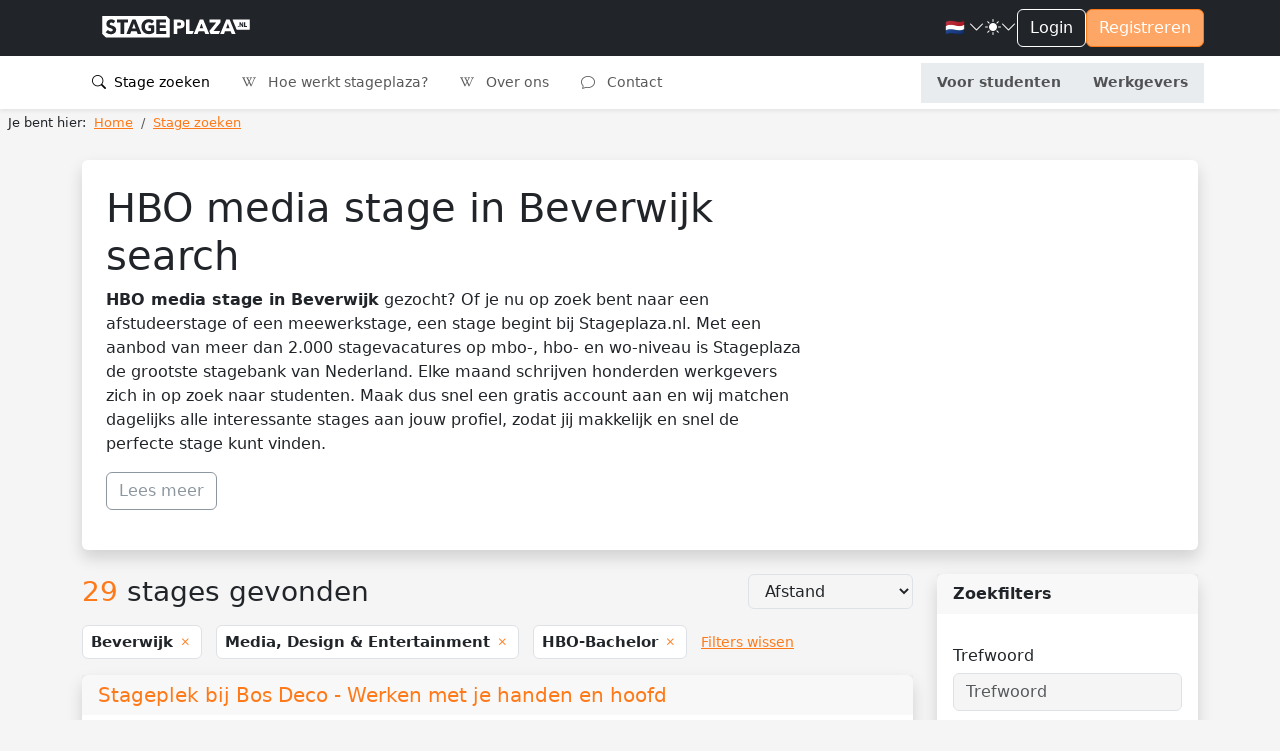

--- FILE ---
content_type: text/html; charset=utf-8
request_url: https://stageplaza.nl/stage/media/beverwijk/hbo/
body_size: 179250
content:

<!DOCTYPE html>
<html lang="nl" class="h-100" data-bs-theme="light">
    <head>
        <meta charset="utf-8">
        <meta http-equiv="x-ua-Compatible" content="ie=edge">
        
        <title>HBO media stage in Beverwijk | bekijk 519 stages 🔥
                
                - Stageplaza</title>
        
        
    
        
            
                <meta name="description"
                      content="Zoek naar HBO media stage in Beverwijk op Stageplaza.nl. Doorzoek 2000 stagevacatures op MBO, HBO en WO niveau bij stagebedrijven door heel Nederland!">
            
        
    

        <meta name="viewport" content="width=device-width, initial-scale=1">
        <link rel="canonical"
              href="//stageplaza.nl/stage/media/beverwijk/hbo/">
        <link rel="shortcut icon" href="https://static.stageplaza.nl/favicon.ico">
        <link rel="preconnect" href="https://fonts.gstatic.com">
        <link href="https://fonts.googleapis.com/css2?family=Lato:ital,wght@0,100;0,300;0,400;0,700;0,900;1,100;1,300;1,400;1,700;1,900&display=swap"
              rel="stylesheet">
        <link href="https://static.stageplaza.nl/bundles/stageplaza/main-bf2b69080a16c07c1fa5.css" rel="stylesheet" />
        
        
        
            
            <script>(function(w,d,s,l,i){w[l]=w[l]||[];w[l].push({'gtm.start':
            new Date().getTime(),event:'gtm.js'});var f=d.getElementsByTagName(s)[0],
            j=d.createElement(s),dl=l!='dataLayer'?'&l='+l:'';j.async=true;j.src=
            'https://www.googletagmanager.com/gtm.js?id='+i+dl;f.parentNode.insertBefore(j,f);
            })(window,document,'script','dataLayer','GTM-585QHRP');
            </script>
        
    </head>
    <body hx-headers='{"X-CSRFToken": "kod5bDy3HBLkfF0a58upgEHAHCjpI2xJzcEeT5qPHne5nCcm0J6uGwlMTCUbdQA2"}' class="h-100">
        <script>var django = {"settings": {"POSTCODE_API_KEY": "NR4vuNLkt97ZZbg2rQ7e627W7M5MCzlh1KFlQaFZ", "DEBUG": false}, "user": {"is_authenticated": false, "type": "anonymous"}, "language": "nl", "partner": {"country": "NL", "code": "SP"}, "i18n": {"texts": {"confirm_title": "Bevestiging vereist", "cancel": "Annuleren", "close": "Sluiten", "confirm": "Bevestigen"}}};</script>
        
            
            <noscript>
                <iframe src="https://www.googletagmanager.com/ns.html?id=GTM-585QHRP"
                        height="0"
                        width="0"
                        style="display:none;
                               visibility:hidden"></iframe>
            </noscript>
        
        
    <div class="d-flex flex-column h-100">
        <div class="flex-shrink-0">
            <header id="header"
                    data-bs-theme="light"
                    class="shadow-sm navbar navbar-expand-lg flex-column align-items-stretch">
                <div class="topbar">
                    <div class="container-fluid">
                        <div class="d-flex justify-content-between">
                            <div class="d-flex justify-content-center align-items-center">
                                <button class="navbar-toggler"
                                        type="button"
                                        data-bs-toggle="collapse"
                                        data-bs-target="#mainNavToggler"
                                        aria-controls="mainNavToggler"
                                        aria-expanded="false"
                                        aria-label="Toggle navigation">
                                    <span class="navbar-toggler-icon"></span>
                                </button>
                                <a class="navbar-brand py-3" href="/">
                                    <img src="https://static.stageplaza.nl/stageplaza/img/logo-icon.svg"
                                         alt="Stageplaza icon"
                                         class="d-block d-lg-none brand-logomark"
                                         width="49"
                                         height="49">
                                    <img src="https://static.stageplaza.nl/stageplaza/img/logo.svg"
                                         alt="Stageplaza logo"
                                         class="d-none d-lg-block brand-logotype"
                                         width="200"
                                         height="32.66">
                                </a>
                            </div>
                            <div class="d-flex align-items-center gap-3">
                                


                                <div class="dropdown">
    <a id="languageDropdown"
       class="nav-link dropdown-toggle arrow-none d-flex align-items-center gap-1"
       data-bs-toggle="dropdown"
       href="#"
       role="button"
       aria-haspopup="false"
       aria-expanded="false">
        <span class="me-0 me-sm-1">
            
                🇳🇱
            
        </span>
        <i class="bi bi-chevron-down"></i>
    </a>
    <div class="dropdown-menu dropdown-menu-end dropdown-menu-animated"
         data-popper-placement="bottom-end"
         aria-labelledby="languageDropdown">
        <a class="dropdown-item apost"
           data-noconfirm
           data-post='{"language": "nl"}'
           href="/i18n/language">
            <span class="me-0 me-sm-1">🇳🇱</span> <span class="align-middle">Nederlands</span>
        </a>
        <a class="dropdown-item apost"
           data-noconfirm
           data-post='{"language": "en"}'
           href="/i18n/language">
            <span class="me-0 me-sm-1">🇬🇧</span> <span class="align-middle">English</span>
        </a>
    </div>
</div>

                                <div class="dropdown arrow-none">
    <button class="nav-link dropdown-toggle arrow-none d-flex align-items-center gap-1"
            id="themeDropdown"
            data-bs-toggle="dropdown"
            aria-haspopup="false"
            aria-expanded="false">
        <i class="bi bi-sun-fill"></i>
        <i class="bi bi-chevron-down"></i>
    </button>
    <div class="dropdown" aria-labelledby="themeDropdown">
        <div class="dropdown-menu dropdown-menu-end dropdown-menu-animated"
             data-popper-placement="bottom-end"
             aria-labelledby="themeDropdown">
            <button type="button"
                    class="dropdown-item d-flex align-items-center"
                    data-bs-theme-value="light"
                    aria-pressed="false">
                <i class="bi bi-sun-fill me-2"></i>
                Light
            </button>
            <button type="button"
                    class="dropdown-item d-flex align-items-center"
                    data-bs-theme-value="dark"
                    aria-pressed="false">
                <i class="bi bi-moon-stars-fill me-2"></i>
                Dark
            </button>
            <button type="button"
                    class="dropdown-item d-flex align-items-center"
                    data-bs-theme-value="auto"
                    aria-pressed="false">
                <i class="bi bi-circle-half me-2"></i>
                Auto
            </button>
        </div>
    </div>
</div>

                                

    
        
    
    <a href="/account/inloggen/" class="btn btn-outline-primary">Login</a>
    <a href="/stagiairs/inschrijven/" class="btn btn-primary d-none d-md-block">Registreren</a>


                            </div>
                        </div>
                    </div>
                </div>
                <div class="container-fluid">
<nav id="mainNav">
    <div class="collapse navbar-collapse" id="mainNavToggler">
        <ul class="navbar-nav me-auto mb-2 mb-lg-0 expandedNav">
            
                
                    
                    <li class="nav-item">
                        <a class="nav-link active"
                           href="/stage_zoeken/">
                            <i class="bi bi-search me-1"></i>
                            Stage zoeken
                        </a>
                    </li>
                

                
                <li class="nav-item">
                    <a class="nav-link "
                       href="/wiki/">
                        <i class="bi bi-wikipedia me-2"></i>
                        Hoe werkt stageplaza?
                    </a>
                </li>
                <li class="nav-item">
                    <a class="nav-link "
                       href="/over_ons/">
                        <i class="bi bi-wikipedia me-2"></i>
                        Over ons
                    </a>
                </li>
                <li class="nav-item">
                    <a class="nav-link "
                       href="/contact/">
                        <i class="bi bi-chat me-2"></i>
                        Contact
                    </a>
                </li>

                <!-- nieuwe knoppen -->
                <div class="mainToggleVisitor">
                    <li class="nav-item">
                        <a class="nav-link text-center fw-bold "
                        href="/stagiairs/">

                            Voor studenten
                        </a>
                    </li>
                    <li class="nav-item">
                        <a class="nav-link text-center fw-bold "
                        href="/werkgevers/">

                            Werkgevers
                        </a>
                    </li>
                </div>

            
        </ul>
    </div>
</nav>
</div>
            </header>
            <main>
                
                
                
                    
<nav aria-label="breadcrumb" class="py-1 px-2 mb-4">
    
        <ol class="breadcrumb mb-0"
            itemscope
            itemtype="http://schema.org/BreadcrumbList">
            <li class="pe-2">Je bent hier:</li>
            
                <li class="breadcrumb-item "
                    itemprop="itemListElement"
                    itemscope
                    itemtype="http://schema.org/ListItem">
                    <a itemprop="item" href="/">
                        <span itemprop="name">Home</span>
                    </a>
                    <meta itemprop="position" content="1" />
                </li>
            
                <li class="breadcrumb-item active"
                    itemprop="itemListElement"
                    itemscope
                    itemtype="http://schema.org/ListItem">
                    <a itemprop="item" href="/stage_zoeken/">
                        <span itemprop="name">Stage zoeken</span>
                    </a>
                    <meta itemprop="position" content="2" />
                </li>
            
        </ol>
    
</nav>

                
                
    <form class="search landingpage"
          action="/stage_zoeken/"
          method="get">
        

    <section>
        <div class="container">
            <div class="card p-4 shadow mb-4">
                <div class="row">
                    <div class="col-md-8">
                        <div class="lp-content">
                            

    <h1>HBO media stage in Beverwijk search</h1>
    <p>
        
            <strong>HBO media stage in Beverwijk</strong> gezocht? Of je nu op zoek bent naar een afstudeerstage of een meewerkstage, een stage begint bij Stageplaza.nl. Met een aanbod van meer dan 2.000 stagevacatures op mbo-, hbo- en wo-niveau is Stageplaza de grootste stagebank van Nederland. Elke maand schrijven honderden werkgevers zich in op zoek naar studenten. Maak dus snel een gratis account aan en wij matchen dagelijks alle interessante stages aan jouw profiel, zodat jij makkelijk en snel de perfecte stage kunt vinden.
        
    </p>


                            <a class="btn btn-outline-secondary mb-3"
                               data-bs-toggle="collapse"
                               href="#main_content"
                               role="button"
                               aria-expanded="false"
                               aria-controls="main_content">Lees meer</a>
                            <div id="main_content" class="collapse">
    

	

    

	

    

		<h3>Regio Beverwijk</h3>
		<p>
			Bekijk ons stageaanbod in en rond Beverwijk. De beschikbare stagevacatures in de resultaten zijn gesorteerd op afstand en de dichtstbijzijnde profielen staan bovenaan. Zo kun je eenvoudig zien welke stageplaatsen er in de regio Beverwijk beschikbaar zijn.
		</p>

    

	<h3>Media stages</h3>
	<p>
		Bekijk ons aanbod van media stages. De beschikbare stages in de resultaten zijn gerelateerd aan media. Je kunt de resultaten verder verfijnen door een trefwoord van bijvoorbeeld een vereiste vaardigheid in de zoekfilters in te voeren.
	</p>
	


<h2>Vind de juiste stage</h2>
<p>
    Een HBO media stage in Beverwijk zoeken hoef je niet alleen te doen, we kijken graag met je mee. Allereerst raden we je aan om een gratis account aan te maken. Hierdoor kunnen wij de stages nauwkeurig afstemmen op jouw profiel. Daarnaast kunnen geïnteresseerde werkgevers je ook persoonlijk uitnodigen om te solliciteren op hun vacature.
</p>
<p>
    Je kunt ook onze zoekfunctie gebruiken. Je kunt de filtermogelijkheden gebruiken om de zoekresultaten af te stemmen op je wensen en eisen. Als je vervolgens op een zoekresultaat klikt, krijg je een uitgebreide vacaturetekst te zien. Zo zie je snel alle informatie en of het bijvoorbeeld om een betaalde stage gaat. Heb je een interessante stageplaats gevonden, maar wil je niet meteen solliciteren? Klik dan op het sterretje om de vacature op te slaan, zodat je deze makkelijk terug kunt vinden in je profiel. Via de navigatie boven de vacature kun je verder navigeren naar het volgende zoekresultaat.
</p>
<p>
    Klaar om te solliciteren? Druk dan op de knop 'nu solliciteren'. Afhankelijk van de wensen van de werkgever heb je de mogelijkheid om een begeleidende brief toe te voegen. In sommige gevallen is dit verplicht, maar we raden altijd aan om een persoonlijke motivatie toe te voegen aan je sollicitatie. Vergroot ook de kans op een uitnodiging door je profiel volledig in te vullen. Dit is je visitekaartje naar de werkgever en een leeg profiel maakt geen indruk.
</p>
<h3>Zoekresultaten wijzigen</h3>
<p>
    Zijn de onderstaande zoekresultaten voor een HBO media stage in Beverwijk niet wat je zoekt? Selecteer dan bovenaan de pagina een beroep en woonplaats om deze gemakkelijk te wijzigen. U kunt ook deze suggesties gebruiken:
</p>
<div class="row">
    
        <div class="col-md-4">
            <h4 class="h6">Stages op land</h4>
            <ul class="unstyled-list">
                
                    <li>
                        <a href="/stage/nederland/">Nederland</a>
                    </li>
                
                    <li>
                        <a href="/stage/belgie/">België</a>
                    </li>
                
            </ul>
        </div>
    
    <div class="col-md-4">
        <h4 class="h6">Stages op plaats</h4>
        <ul class="unstyled-list">
            
                <li>
                    <a href="/stage/amsterdam/">Amsterdam</a>
                </li>
            
                <li>
                    <a href="/stage/rotterdam/">Rotterdam</a>
                </li>
            
                <li>
                    <a href="/stage/den-haag/">Den Haag</a>
                </li>
            
                <li>
                    <a href="/stage/eindhoven/">Eindhoven</a>
                </li>
            
                <li>
                    <a href="/stage/emmen/">Emmen</a>
                </li>
            
                <li>
                    <a href="/stage/zoetermeer/">Zoetermeer</a>
                </li>
            
        </ul>
    </div>
    <div class="col-md-4">
        <h4 class="h6">Stages op expertise</h4>
        <ul class="unstyled-list">
            
                <li>
                    <a href="/stage/media/">Media</a>
                </li>
            
                <li>
                    <a href="/stage/hr-hrm/">HR</a>
                </li>
            
                <li>
                    <a href="/stage/marketing/">Marketing</a>
                </li>
            
                <li>
                    <a href="/stage/social-work/">Social work</a>
                </li>
            
                <li>
                    <a href="/stage/juridisch/">Juridische</a>
                </li>
            
                <li>
                    <a href="/stage/ict/">ICT</a>
                </li>
            
        </ul>
    </div>
</div>

</div>
                        </div>
                    </div>
                    <div class="col-md-4">

</div>
                </div>
            </div>
        </div>
    </section>


        <section id="search-results-wrap" class="mb-4">
            <div class="container">
                <div class="row">
                    <div class="col-lg-3 order-2">
<section id="filters" class="card shadow mb-4">
    <div class="card-header">Zoekfilters</div>
    <div class="card-body">
        
        <div class="py-3 mb-3">
            <h3 class="h6">Trefwoord</h3>
            <input type="search"
       name="q"
       
       class="form-control"
       
    
        placeholder
        ="Trefwoord"
    

    
        maxlength
        ="500"
    

    
        id
        ="id_q"
    

>
        </div>
        <div class="py-3 mb-3 border-top">
            <h3 class="h6">Topstages</h3>
            <div class="form-check">
                <input type="checkbox"
       name="premium"
       
       class="form-check-input"
       
    
        id
        ="id_premium"
    

>
                <label for="id_premium" class="form-check-label">
                    Toon alleen topstages
                </label>
            </div>
        </div>
        <div class="py-3 mb-3 border-top">
            <h3 class="h6">Beroepsgroep</h3>
            <select name="occupation_group"
        class="form-control"
        
    
        id
        ="id_occupation_group"
    

>
    
        
            
                <option value=""
>---------</option>

            
            
    
        
            
                <option value="23"
>Bouw en Infra</option>

            
            
    
        
            
                <option value="2"
>Commercieel</option>

            
            
    
        
            
                <option value="22"
>Communicatie</option>

            
            
    
        
            
                <option value="1"
>Financieel</option>

            
            
    
        
            
                <option value="11"
>Hospitality &amp; Facilitair</option>

            
            
    
        
            
                <option value="5"
>IT</option>

            
            
    
        
            
                <option value="21"
>Landbouw &amp; Natuurlijke Omgeving</option>

            
            
    
        
            
                <option value="18"
>Logistiek &amp; Transport</option>

            
            
    
        
            
                <option value="8"
>Management &amp; Organisatie</option>

            
            
    
        
            
                <option value="26"
>Marketing</option>

            
            
    
        
            
                <option value="4"
    
        selected
        
    

>Media, Design &amp; Entertainment</option>

            
            
    
        
            
                <option value="25"
>Natuur- en formele wetenschappen</option>

            
            
    
        
            
                <option value="20"
>Onderwijs</option>

            
            
    
        
            
                <option value="6"
>Recht</option>

            
            
    
        
            
                <option value="10"
>Techniek</option>

            
            
    
        
            
                <option value="13"
>Toerisme, Sport &amp; Recreatie</option>

            
            
    
        
            
                <option value="24"
>Zorg &amp; Welzijn</option>

            
            
    
</select>
            <div class="select-wrap"><select name="occupation_subgroups"
        class="form-control"
        
    
        id
        ="id_occupation_subgroups"
    

    
        multiple
        
    

>
    
        <optgroup label="Media, Design &amp; Entertainment">
            
                <option value="17"
>Desktop Publishing</option>

            
                <option value="14"
>Film, Animation, Visual Effects &amp; Photography</option>

            
                <option value="15"
>Game Design</option>

            
                <option value="16"
>Graphic Design</option>

            
                <option value="94"
>Interieur Design &amp; Ruimtelijke vormgeving</option>

            
                <option value="91"
>Musea, Schilderkunst &amp; Beeldhouwkunst</option>

            
                <option value="90"
>Theater, Dans &amp; Muziek</option>

            
                <option value="18"
>UI / UX Design</option>

            
            </optgroup>
    
        <optgroup label="Financieel">
            
                <option value="19"
>Accountancy</option>

            
                <option value="93"
>Analyse, Statistiek &amp; Advies</option>

            
                <option value="20"
>Controlling &amp; Financiële Administratie</option>

            
                <option value="21"
>Financiële Dienstverlening</option>

            
            </optgroup>
    
        <optgroup label="Recht">
            
                <option value="28"
>Advocatuur</option>

            
                <option value="30"
>Fiscaal</option>

            
                <option value="32"
>Juridisch Algemeen</option>

            
                <option value="29"
>Notarieel</option>

            
            </optgroup>
    
        <optgroup label="Hospitality &amp; Facilitair">
            
                <option value="43"
>(Hotel-, Facilitair) Management &amp; Leidinggeven</option>

            
                <option value="40"
>Beveiliging</option>

            
                <option value="41"
>Food &amp; Beverages</option>

            
                <option value="42"
>Schoonmaak &amp; Onderhoud</option>

            
            </optgroup>
    
        <optgroup label="Logistiek &amp; Transport">
            
                <option value="56"
>Chauffeurs &amp; Transport</option>

            
                <option value="55"
>Distributiecentra, Magazijn &amp; Productie</option>

            
                <option value="61"
>Import &amp; Export</option>

            
                <option value="57"
>Logistiek Management &amp; Leidinggeven</option>

            
                <option value="59"
>Luchtvaart &amp; Luchtvaartlogistiek</option>

            
                <option value="54"
>Planning &amp; Inkoop</option>

            
                <option value="58"
>Zeevaart &amp; Havenlogistiek</option>

            
            </optgroup>
    
        <optgroup label="Management &amp; Organisatie">
            
                <option value="37"
>Administratie, Secretarieel &amp; Frontoffice</option>

            
                <option value="38"
>Human Resources, Corporate Recruitment &amp; Loopbaanadvies</option>

            
                <option value="39"
>Management &amp; Leidinggeven</option>

            
                <option value="31"
>Politiek &amp; Beleid</option>

            
            </optgroup>
    
        <optgroup label="Onderwijs">
            
                <option value="52"
>Beroepsonderwijs</option>

            
                <option value="50"
>Primair onderwijs</option>

            
                <option value="98"
>Speciaal Onderwijs</option>

            
                <option value="99"
>Volwassenenonderwijs</option>

            
                <option value="51"
>Voortgezet onderwijs</option>

            
                <option value="53"
>Wetenschappelijk onderwijs</option>

            
            </optgroup>
    
        <optgroup label="Landbouw &amp; Natuurlijke Omgeving">
            
                <option value="33"
>Akkerbouw &amp; Tuinbouw</option>

            
                <option value="34"
>Bos &amp; Natuurbeheer</option>

            
                <option value="35"
>Veetelt &amp; Dieren</option>

            
                <option value="36"
>Visserij</option>

            
            </optgroup>
    
        <optgroup label="Commercieel">
            
                <option value="9"
>Commercieel (Sales, Customer Service, Recruitment, Retail)</option>

            
                <option value="8"
>SEO, Advertising &amp; Analytics</option>

            
                <option value="10"
>Vastgoed &amp; Makelaardij</option>

            
            </optgroup>
    
        <optgroup label="Communicatie">
            
                <option value="11"
>Communicatie, PR &amp; Persvoorlichting</option>

            
                <option value="13"
>Content Marketing &amp; Social Media</option>

            
                <option value="22"
>Events</option>

            
                <option value="12"
>Journalistiek, Redactie &amp; Tekstschrijven</option>

            
                <option value="97"
>Talen, Vertalen &amp; Vertolken</option>

            
            </optgroup>
    
        <optgroup label="Bouw en Infra">
            
                <option value="6"
>Assetmanagement, Beheer &amp; Onderhoud</option>

            
                <option value="82"
>Contractmanagement, Procesbeheersing &amp; coördinatie</option>

            
                <option value="4"
>Montage, Beheer &amp; Onderhoud</option>

            
                <option value="2"
>Ontwerp, Advies &amp; Engineering</option>

            
                <option value="3"
>Project- en Tendermanagement</option>

            
                <option value="5"
>Projectontwikkeling</option>

            
                <option value="1"
>Quality, Safety, Health &amp; Environment</option>

            
                <option value="81"
>Realisatie &amp; Uitvoering</option>

            
                <option value="80"
>Werkvoorbereiding, Planning, BIM, Calculatie</option>

            
            </optgroup>
    
        <optgroup label="Techniek">
            
                <option value="62"
>Autotechniek</option>

            
                <option value="63"
>Chemie &amp; Chemische Technologie</option>

            
                <option value="66"
>Elektrotechniek</option>

            
                <option value="67"
>Industrieel Ontwerpen</option>

            
                <option value="68"
>Installatietechniek</option>

            
                <option value="96"
>Logistieke techniek</option>

            
                <option value="65"
>Luchtvaarttechniek</option>

            
                <option value="64"
>Maritieme techniek</option>

            
                <option value="69"
>Mechatronica &amp; Machinebouw</option>

            
                <option value="71"
>Metaaltechniek</option>

            
                <option value="95"
>Mode &amp; Textieltechniek</option>

            
                <option value="72"
>Procestechniek</option>

            
                <option value="73"
>Ruimtevaarttechniek</option>

            
                <option value="70"
>Technische bedrijfskunde</option>

            
                <option value="74"
>Werktuigbouw</option>

            
            </optgroup>
    
        <optgroup label="IT">
            
                <option value="27"
>(Project) Management &amp; Leidinggeven</option>

            
                <option value="25"
>Business Intelligence &amp; Data</option>

            
                <option value="23"
>Coding</option>

            
                <option value="26"
>IT Consulting, Sales &amp; Quality Assurance</option>

            
                <option value="24"
>Infrastructure, Cyber Security &amp; Cloud</option>

            
            </optgroup>
    
        <optgroup label="Toerisme, Sport &amp; Recreatie">
            
                <option value="22"
>Events</option>

            
                <option value="79"
>Sport &amp; Recreatie</option>

            
                <option value="78"
>Toerisme</option>

            
            </optgroup>
    
        <optgroup label="Zorg &amp; Welzijn">
            
                <option value="92"
>Farmacie</option>

            
                <option value="86"
>Fysio- en oefentherapie, Logopedie, Ergotherapie &amp; Diëtetiek</option>

            
                <option value="77"
>Geestelijke gezondheidszorg</option>

            
                <option value="83"
>Huisartsen &amp; Gezondheidcentra</option>

            
                <option value="88"
>Jeugdzorg</option>

            
                <option value="87"
>Kinderopvang &amp; Peuterspeelzaal</option>

            
                <option value="100"
>Mondzorg</option>

            
                <option value="89"
>Sociaal Werk</option>

            
                <option value="75"
>Uiterlijke verzorging</option>

            
                <option value="76"
>Universitair &amp; Medische Centra</option>

            
                <option value="85"
>Verpleging, Verzorging &amp; Thuiszorg</option>

            
                <option value="84"
>Ziekenhuizen &amp; Medische Specialisten</option>

            
            </optgroup>
    
        <optgroup label="Natuur- en formele wetenschappen">
            
                <option value="44"
>Aardwetenschappen</option>

            
                <option value="45"
>Astronomie</option>

            
                <option value="46"
>Biologie</option>

            
                <option value="47"
>Levenswetenschappen</option>

            
                <option value="48"
>Natuurkunde</option>

            
                <option value="49"
>Scheikunde &amp; Materiaalkunde</option>

            
                <option value="101"
>Wiskunde</option>

            
            </optgroup>
    
        <optgroup label="Marketing">
            
                <option value="13"
>Content Marketing &amp; Social Media</option>

            
                <option value="8"
>SEO, Advertising &amp; Analytics</option>

            
            </optgroup>
    
</select></div>
        </div>
        <div class="py-3 mb-3 border-top">
            <h3 class="h6">Opleidingsniveau</h3>
            <select name="education_level"
        class="form-control"
        
    
        id
        ="id_education_level"
    

>
    
        
            
                <option value=""
>---------</option>

            
            
    
        
            
                <option value="20"
>MBO niveau 1</option>

            
            
    
        
            
                <option value="21"
>MBO niveau 2</option>

            
            
    
        
            
                <option value="22"
>MBO niveau 3</option>

            
            
    
        
            
                <option value="10"
>MBO niveau 4</option>

            
            
    
        
            
                <option value="23"
>HBO Associate Degree</option>

            
            
    
        
            
                <option value="11"
    
        selected
        
    

>HBO-Bachelor</option>

            
            
    
        
            
                <option value="18"
>HBO-Master</option>

            
            
    
        
            
                <option value="19"
>WO-Bachelor</option>

            
            
    
        
            
                <option value="12"
>WO-Master</option>

            
            
    
</select>
        </div>
        
        <div class="py-3 mb-3 border-top">
            <h3 class="h6">Stad</h3>
            <input type="text"
       name="city"
       value="Beverwijk"
       class="form-control"
       
    
        autocomplete
        ="off"
    

    
        aria-autocomplete
        ="none"
    

    
        id
        ="id_city"
    

>
            <div class="d-none">
                <input type="number"
       name="lat"
       value="52.48333299999939"
       class="form-control"
       
    
        step
        ="any"
    

    
        id
        ="id_lat"
    

>
                <input type="number"
       name="lng"
       value="4.650000000000061"
       class="form-control"
       
    
        step
        ="any"
    

    
        id
        ="id_lng"
    

>
            </div>
        </div>
        <div class="py-3 mb-3 border-top">
            <h3 class="h6">
                Stagesoort
            </h3>
            <div id="id_types"><div>
    <div class="form-check form-switch">
    <input type="checkbox"
           name="types"
           value="graduation-internship"
           class="form-check-input"
           
    
        id
        ="id_types_0"
    

>
    <label for="id_types_0"
           class="form-check-label">Afstudeerstage</label>
</div>
</div><div>
    <div class="form-check form-switch">
    <input type="checkbox"
           name="types"
           value="work-experience-internship"
           class="form-check-input"
           
    
        id
        ="id_types_1"
    

>
    <label for="id_types_1"
           class="form-check-label">Meewerkstage</label>
</div>
</div>
</div>
        </div>
        <div class="py-3 mb-3 border-top">
            <h3 class="h6">Startdatum</h3>
            <div id="id_start_periods"><div>
    <div class="form-check form-switch">
    <input type="checkbox"
           name="start_periods"
           value="2025-12-01"
           class="form-check-input"
           
    
        id
        ="id_start_periods_0"
    

>
    <label for="id_start_periods_0"
           class="form-check-label">December</label>
</div>
</div><div>
    <div class="form-check form-switch">
    <input type="checkbox"
           name="start_periods"
           value="2026-01-01"
           class="form-check-input"
           
    
        id
        ="id_start_periods_1"
    

>
    <label for="id_start_periods_1"
           class="form-check-label">Januari</label>
</div>
</div><div>
    <div class="form-check form-switch">
    <input type="checkbox"
           name="start_periods"
           value="2026-02-01"
           class="form-check-input"
           
    
        id
        ="id_start_periods_2"
    

>
    <label for="id_start_periods_2"
           class="form-check-label">Februari</label>
</div>
</div><div>
    <div class="form-check form-switch">
    <input type="checkbox"
           name="start_periods"
           value="2026-03-01"
           class="form-check-input"
           
    
        id
        ="id_start_periods_3"
    

>
    <label for="id_start_periods_3"
           class="form-check-label">Maart</label>
</div>
</div><div>
    <div class="form-check form-switch">
    <input type="checkbox"
           name="start_periods"
           value="2026-04-01"
           class="form-check-input"
           
    
        id
        ="id_start_periods_4"
    

>
    <label for="id_start_periods_4"
           class="form-check-label">April</label>
</div>
</div><div>
    <div class="form-check form-switch">
    <input type="checkbox"
           name="start_periods"
           value="2026-05-01"
           class="form-check-input"
           
    
        id
        ="id_start_periods_5"
    

>
    <label for="id_start_periods_5"
           class="form-check-label">Mei</label>
</div>
</div><div>
    <div class="form-check form-switch">
    <input type="checkbox"
           name="start_periods"
           value="2026-06-01"
           class="form-check-input"
           
    
        id
        ="id_start_periods_6"
    

>
    <label for="id_start_periods_6"
           class="form-check-label">Juni</label>
</div>
</div><div>
    <div class="form-check form-switch">
    <input type="checkbox"
           name="start_periods"
           value="2026-07-01"
           class="form-check-input"
           
    
        id
        ="id_start_periods_7"
    

>
    <label for="id_start_periods_7"
           class="form-check-label">Juli</label>
</div>
</div><div>
    <div class="form-check form-switch">
    <input type="checkbox"
           name="start_periods"
           value="2026-08-01"
           class="form-check-input"
           
    
        id
        ="id_start_periods_8"
    

>
    <label for="id_start_periods_8"
           class="form-check-label">Augustus</label>
</div>
</div><div>
    <div class="form-check form-switch">
    <input type="checkbox"
           name="start_periods"
           value="2026-09-01"
           class="form-check-input"
           
    
        id
        ="id_start_periods_9"
    

>
    <label for="id_start_periods_9"
           class="form-check-label">September</label>
</div>
</div><div>
    <div class="form-check form-switch">
    <input type="checkbox"
           name="start_periods"
           value="2026-10-01"
           class="form-check-input"
           
    
        id
        ="id_start_periods_10"
    

>
    <label for="id_start_periods_10"
           class="form-check-label">Oktober</label>
</div>
</div><div>
    <div class="form-check form-switch">
    <input type="checkbox"
           name="start_periods"
           value="2026-11-01"
           class="form-check-input"
           
    
        id
        ="id_start_periods_11"
    

>
    <label for="id_start_periods_11"
           class="form-check-label">November</label>
</div>
</div>
</div>
        </div>
        <div class="py-3 mb-3 border-top">
            <h3 class="h6">Stageduur</h3>
            <input type="hidden"
       name="duration_min"
       
       class="form-control"
       
    
        id
        ="id_duration_min"
    

>
            <input type="hidden"
       name="duration_max"
       
       class="form-control"
       
    
        id
        ="id_duration_max"
    

>
            <div id="duration-legend" class="form-label"></div>
            <div id="duration-slider"></div>
        </div>
        <div class="py-3 mb-3 border-top">
            <h3 class="h6">Zoekradius</h3>
            <input type="hidden"
       name="radius"
       
       class="form-control"
       
    
        id
        ="id_radius"
    

>
            <div id="radius-legend" class="form-label"></div>
            <div id="radius-slider"></div>
        </div>
        <div class="py-3 mb-3 border-top">
            <h3 class="h6">Vereiste taal</h3>
            <div class="mb-1"><select name="languages"
        class="form-control"
        
    
        id
        ="id_languages"
    

    
        multiple
        
    

>
    
        
            
                <option value="aar"
>Afar</option>

            
            
    
        
            
                <option value="abk"
>Abkhazian</option>

            
            
    
        
            
                <option value="afr"
>Afrikaans</option>

            
            
    
        
            
                <option value="aka"
>Akan</option>

            
            
    
        
            
                <option value="amh"
>Amharic</option>

            
            
    
        
            
                <option value="ara"
>Arabisch</option>

            
            
    
        
            
                <option value="arg"
>Aragonese</option>

            
            
    
        
            
                <option value="asm"
>Assamese</option>

            
            
    
        
            
                <option value="ava"
>Avaric</option>

            
            
    
        
            
                <option value="ave"
>Avestan</option>

            
            
    
        
            
                <option value="aym"
>Aymara</option>

            
            
    
        
            
                <option value="aze"
>Azerbeidzjaans</option>

            
            
    
        
            
                <option value="bak"
>Bashkir</option>

            
            
    
        
            
                <option value="bam"
>Bambara</option>

            
            
    
        
            
                <option value="bel"
>Wit-Russisch</option>

            
            
    
        
            
                <option value="ben"
>Bengaals</option>

            
            
    
        
            
                <option value="bis"
>Bislama</option>

            
            
    
        
            
                <option value="bod"
>Tibetan</option>

            
            
    
        
            
                <option value="bos"
>Bosnisch</option>

            
            
    
        
            
                <option value="bre"
>Bretons</option>

            
            
    
        
            
                <option value="bul"
>Bulgaars</option>

            
            
    
        
            
                <option value="cat"
>Catalaans</option>

            
            
    
        
            
                <option value="ces"
>Tsjechisch</option>

            
            
    
        
            
                <option value="cha"
>Chamorro</option>

            
            
    
        
            
                <option value="che"
>Chechen</option>

            
            
    
        
            
                <option value="chu"
>Church Slavic</option>

            
            
    
        
            
                <option value="chv"
>Chuvash</option>

            
            
    
        
            
                <option value="cor"
>Cornish</option>

            
            
    
        
            
                <option value="cos"
>Corsican</option>

            
            
    
        
            
                <option value="cre"
>Cree</option>

            
            
    
        
            
                <option value="cym"
>Welsh</option>

            
            
    
        
            
                <option value="dan"
>Deens</option>

            
            
    
        
            
                <option value="deu"
>Duits</option>

            
            
    
        
            
                <option value="div"
>Dhivehi</option>

            
            
    
        
            
                <option value="dzo"
>Dzongkha</option>

            
            
    
        
            
                <option value="ell"
>Modern Greek (1453-)</option>

            
            
    
        
            
                <option value="eng"
>Engels</option>

            
            
    
        
            
                <option value="epo"
>Esperanto</option>

            
            
    
        
            
                <option value="est"
>Ests</option>

            
            
    
        
            
                <option value="eus"
>Baskisch</option>

            
            
    
        
            
                <option value="ewe"
>Ewe</option>

            
            
    
        
            
                <option value="fao"
>Faroese</option>

            
            
    
        
            
                <option value="fas"
>Perzisch</option>

            
            
    
        
            
                <option value="fij"
>Fijian</option>

            
            
    
        
            
                <option value="fin"
>Fins</option>

            
            
    
        
            
                <option value="fra"
>Frans</option>

            
            
    
        
            
                <option value="fry"
>Western Frisian</option>

            
            
    
        
            
                <option value="ful"
>Fulah</option>

            
            
    
        
            
                <option value="gla"
>Schots-Gaelisch</option>

            
            
    
        
            
                <option value="gle"
>Iers</option>

            
            
    
        
            
                <option value="glg"
>Galicisch</option>

            
            
    
        
            
                <option value="glv"
>Manx</option>

            
            
    
        
            
                <option value="grn"
>Guarani</option>

            
            
    
        
            
                <option value="guj"
>Gujarati</option>

            
            
    
        
            
                <option value="hat"
>Haitian</option>

            
            
    
        
            
                <option value="hau"
>Hausa</option>

            
            
    
        
            
                <option value="hbs"
>Serbo-Croatian</option>

            
            
    
        
            
                <option value="heb"
>Hebreeuws</option>

            
            
    
        
            
                <option value="her"
>Herero</option>

            
            
    
        
            
                <option value="hin"
>Hindi</option>

            
            
    
        
            
                <option value="hmo"
>Hiri Motu</option>

            
            
    
        
            
                <option value="hrv"
>Kroatisch</option>

            
            
    
        
            
                <option value="hun"
>Hongaars</option>

            
            
    
        
            
                <option value="hye"
>Armeens</option>

            
            
    
        
            
                <option value="ibo"
>Igbo</option>

            
            
    
        
            
                <option value="ido"
>Ido</option>

            
            
    
        
            
                <option value="iii"
>Sichuan Yi</option>

            
            
    
        
            
                <option value="iku"
>Inuktitut</option>

            
            
    
        
            
                <option value="ile"
>Interlingue</option>

            
            
    
        
            
                <option value="ina"
>Interlingua (International Auxiliary Language Association)</option>

            
            
    
        
            
                <option value="ind"
>Indonesisch</option>

            
            
    
        
            
                <option value="ipk"
>Inupiaq</option>

            
            
    
        
            
                <option value="isl"
>IJslands</option>

            
            
    
        
            
                <option value="ita"
>Italiaans</option>

            
            
    
        
            
                <option value="jav"
>Javanese</option>

            
            
    
        
            
                <option value="jpn"
>Japans</option>

            
            
    
        
            
                <option value="kal"
>Kalaallisut</option>

            
            
    
        
            
                <option value="kan"
>Kannada</option>

            
            
    
        
            
                <option value="kas"
>Kashmiri</option>

            
            
    
        
            
                <option value="kat"
>Georgisch</option>

            
            
    
        
            
                <option value="kau"
>Kanuri</option>

            
            
    
        
            
                <option value="kaz"
>Kazachs</option>

            
            
    
        
            
                <option value="khm"
>Central Khmer</option>

            
            
    
        
            
                <option value="kik"
>Kikuyu</option>

            
            
    
        
            
                <option value="kin"
>Kinyarwanda</option>

            
            
    
        
            
                <option value="kir"
>Kirghiz</option>

            
            
    
        
            
                <option value="kom"
>Komi</option>

            
            
    
        
            
                <option value="kon"
>Kongo</option>

            
            
    
        
            
                <option value="kor"
>Koreaans</option>

            
            
    
        
            
                <option value="kua"
>Kuanyama</option>

            
            
    
        
            
                <option value="kur"
>Kurdish</option>

            
            
    
        
            
                <option value="lao"
>Lao</option>

            
            
    
        
            
                <option value="lat"
>Latin</option>

            
            
    
        
            
                <option value="lav"
>Lets</option>

            
            
    
        
            
                <option value="lim"
>Limburgan</option>

            
            
    
        
            
                <option value="lin"
>Lingala</option>

            
            
    
        
            
                <option value="lit"
>Litouws</option>

            
            
    
        
            
                <option value="ltz"
>Luxemburgs</option>

            
            
    
        
            
                <option value="lub"
>Luba-Katanga</option>

            
            
    
        
            
                <option value="lug"
>Ganda</option>

            
            
    
        
            
                <option value="mah"
>Marshallese</option>

            
            
    
        
            
                <option value="mal"
>Malayalam</option>

            
            
    
        
            
                <option value="mar"
>Marathi</option>

            
            
    
        
            
                <option value="mkd"
>Macedonisch</option>

            
            
    
        
            
                <option value="mlg"
>Malagasy</option>

            
            
    
        
            
                <option value="mlt"
>Maltese</option>

            
            
    
        
            
                <option value="mon"
>Mongools</option>

            
            
    
        
            
                <option value="mri"
>Maori</option>

            
            
    
        
            
                <option value="msa"
>Malay (macrolanguage)</option>

            
            
    
        
            
                <option value="mya"
>Birmaans</option>

            
            
    
        
            
                <option value="nau"
>Nauru</option>

            
            
    
        
            
                <option value="nav"
>Navajo</option>

            
            
    
        
            
                <option value="nbl"
>South Ndebele</option>

            
            
    
        
            
                <option value="nde"
>North Ndebele</option>

            
            
    
        
            
                <option value="ndo"
>Ndonga</option>

            
            
    
        
            
                <option value="nep"
>Nepali (macrolanguage)</option>

            
            
    
        
            
                <option value="nld"
>Nederlands</option>

            
            
    
        
            
                <option value="nno"
>Noors Nynorsk</option>

            
            
    
        
            
                <option value="nob"
>Noors Bokmål</option>

            
            
    
        
            
                <option value="nor"
>Norwegian</option>

            
            
    
        
            
                <option value="nya"
>Nyanja</option>

            
            
    
        
            
                <option value="oci"
>Occitan (post 1500)</option>

            
            
    
        
            
                <option value="oji"
>Ojibwa</option>

            
            
    
        
            
                <option value="ori"
>Oriya (macrolanguage)</option>

            
            
    
        
            
                <option value="orm"
>Oromo</option>

            
            
    
        
            
                <option value="oss"
>Ossetian</option>

            
            
    
        
            
                <option value="pan"
>Panjabi</option>

            
            
    
        
            
                <option value="pli"
>Pali</option>

            
            
    
        
            
                <option value="pol"
>Pools</option>

            
            
    
        
            
                <option value="por"
>Portugees</option>

            
            
    
        
            
                <option value="pus"
>Pushto</option>

            
            
    
        
            
                <option value="que"
>Quechua</option>

            
            
    
        
            
                <option value="roh"
>Romansh</option>

            
            
    
        
            
                <option value="ron"
>Roemeens</option>

            
            
    
        
            
                <option value="run"
>Rundi</option>

            
            
    
        
            
                <option value="rus"
>Russisch</option>

            
            
    
        
            
                <option value="sag"
>Sango</option>

            
            
    
        
            
                <option value="san"
>Sanskrit</option>

            
            
    
        
            
                <option value="sin"
>Sinhala</option>

            
            
    
        
            
                <option value="slk"
>Slovaaks</option>

            
            
    
        
            
                <option value="slv"
>Sloveens</option>

            
            
    
        
            
                <option value="sme"
>Northern Sami</option>

            
            
    
        
            
                <option value="smo"
>Samoan</option>

            
            
    
        
            
                <option value="sna"
>Shona</option>

            
            
    
        
            
                <option value="snd"
>Sindhi</option>

            
            
    
        
            
                <option value="som"
>Somali</option>

            
            
    
        
            
                <option value="sot"
>Southern Sotho</option>

            
            
    
        
            
                <option value="spa"
>Spaans</option>

            
            
    
        
            
                <option value="sqi"
>Albanisch</option>

            
            
    
        
            
                <option value="srd"
>Sardinian</option>

            
            
    
        
            
                <option value="srp"
>Servisch</option>

            
            
    
        
            
                <option value="ssw"
>Swati</option>

            
            
    
        
            
                <option value="sun"
>Sundanese</option>

            
            
    
        
            
                <option value="swa"
>Swahili (macrolanguage)</option>

            
            
    
        
            
                <option value="swe"
>Zweeds</option>

            
            
    
        
            
                <option value="tah"
>Tahitian</option>

            
            
    
        
            
                <option value="tam"
>Tamil</option>

            
            
    
        
            
                <option value="tat"
>Tataars</option>

            
            
    
        
            
                <option value="tel"
>Telegu</option>

            
            
    
        
            
                <option value="tgk"
>Tadzjieks</option>

            
            
    
        
            
                <option value="tgl"
>Tagalog</option>

            
            
    
        
            
                <option value="tha"
>Thai</option>

            
            
    
        
            
                <option value="tir"
>Tigrinya</option>

            
            
    
        
            
                <option value="ton"
>Tonga (Tonga Islands)</option>

            
            
    
        
            
                <option value="tsn"
>Tswana</option>

            
            
    
        
            
                <option value="tso"
>Tsonga</option>

            
            
    
        
            
                <option value="tuk"
>Turkmeens</option>

            
            
    
        
            
                <option value="tur"
>Turks</option>

            
            
    
        
            
                <option value="twi"
>Twi</option>

            
            
    
        
            
                <option value="uig"
>Uighur</option>

            
            
    
        
            
                <option value="ukr"
>Oekraïens</option>

            
            
    
        
            
                <option value="urd"
>Urdu</option>

            
            
    
        
            
                <option value="uzb"
>Oezbeeks</option>

            
            
    
        
            
                <option value="ven"
>Venda</option>

            
            
    
        
            
                <option value="vie"
>Vietnamees</option>

            
            
    
        
            
                <option value="vol"
>Volapük</option>

            
            
    
        
            
                <option value="wln"
>Walloon</option>

            
            
    
        
            
                <option value="wol"
>Wolof</option>

            
            
    
        
            
                <option value="xho"
>Xhosa</option>

            
            
    
        
            
                <option value="yid"
>Yiddish</option>

            
            
    
        
            
                <option value="yor"
>Yoruba</option>

            
            
    
        
            
                <option value="zha"
>Zhuang</option>

            
            
    
        
            
                <option value="zho"
>Chinese</option>

            
            
    
        
            
                <option value="zul"
>Zulu</option>

            
            
    
</select></div>
            <select name="language_proficiency"
        class="form-control"
        
    
        id
        ="id_language_proficiency"
    

>
    
        
            
                <option value=""
    
        selected
        
    

>bekwaamheid</option>

            
            
    
        
            
                <option value="0"
>Basisvaardigheid</option>

            
            
    
        
            
                <option value="1"
>Beperkte werkvaardigheid</option>

            
            
    
        
            
                <option value="2"
>Professionele werkvaardigheid</option>

            
            
    
        
            
                <option value="3"
>Volledige professionele vaardigheid</option>

            
            
    
        
            
                <option value="4"
>Moedertaal of tweetalig</option>

            
            
    
</select>
        </div>
    </div>
</section>
</div>
                    <div class="col-lg-9 order-1">
                        <div class="d-flex justify-content-between align-items-center mb-3">
                            <h2 class="h3 mb-0" id="result-count">
                                <span class="text-primary">29</span> stages gevonden
                            </h2>
                            <div><select name="order"
        class="form-control"
        
    
        class
        ="order"
    

    
        id
        ="id_order"
    

>
    
        
            
                <option value="distance"
    
        selected
        
    

>Afstand</option>

            
            
    
        
            
                <option value="date"
>Nieuwste eerst</option>

            
            
    
</select></div>
                        </div>
                        <div id="selected-filters" class="active-filters mb-2"></div>
                        <div id="search-results">
                            
                            
                                




    <section class="card shadow mb-4 cursor-pointer"
             onclick="location.href='https://stageplaza.nl/stage/150007/stageplek-bij-bos-deco-werken-met-je-handen-en-hoofd/';">
        <div class="card-header ">
            <div class="d-flex justify-content-between align-items-center gap-3">
                <a data-result-index=""
                   class="h5 text-primary text-decoration-none mb-0"
                   href="https://stageplaza.nl/stage/150007/stageplek-bij-bos-deco-werken-met-je-handen-en-hoofd/">Stageplek bij Bos Deco - Werken met je handen en hoofd</a>
                
            </div>
        </div>
        <div class="card-body">
            <div class="row">
                <div class="col-sm-auto mb-3 mb-sm-0">
                    
                        <div class="img-placeholder mx-auto d-none d-sm-flex">
                            <div class="placeholder-text">
                                
                                    Log in om het logo te zien
                                
                            </div>
                        </div>
                    
                </div>
                <div class="col">
                    <div class="d-flex flex-column h-100">
                        <div>
                            <ul class="list-unstyled">
                                <li class="mb-2">
                                    <strong class="h5">Stagaire Werplaats (CNC-LASEREN-HOUTBEWERKEN EN MEER)</strong>
                                </li>
                                <li class="mb-2">
<div class="d-flex align-items-center gap-3">
    <i class="bi bi-stopwatch-fill align-self-start"></i>
    
    <div class="d-flex align-items-center gap-3 flex-wrap">
        
        
            <span class="badge text-bg-light text-black"
                  title="Startdatum">Februari 2026</span>
        
        
            <span class="badge text-bg-light" title="Looptijd">10 - 26 weken</span>
            
                <span class="badge text-bg-light" title="Uren per week">32 - 40 uur per week</span>
            
        
    </div>
</div>
</li>
                                <li class="mb-2">
<div class="d-flex align-items-center gap-3">
    
        <i class="bi bi-geo-alt-fill align-self-start"
           title="Locatie"></i>
    
    
    <div class="d-flex align-items-center gap-3 flex-wrap">
        
            
                <a href="https://www.google.nl/maps/place/Amsterdam+Noord-Holland+Nederland/"
                   target="_blank"><span class="badge text-bg-light">Amsterdam</span></a>
            
            
                
                    <a href="https://www.google.nl/maps/place/Noord-Holland+Nederland/"
                       target="_blank"><span class="badge text-bg-light">Noord-Holland</span></a>
                
                
            
        
    </div>
</div>
</li>
                                <li class="mb-2">
<div class="d-flex align-items-center gap-3">
    <i class="bi bi-graph-up-arrow align-self-start"
       title="Opleidingsniveau"></i>
    
    <div class="d-flex align-items-center gap-3 flex-wrap">
        
            
                <span class="badge text-bg-light">MBO niveau 1</span>
            
                <span class="badge text-bg-light">MBO niveau 2</span>
            
                <span class="badge text-bg-light">MBO niveau 3</span>
            
                <span class="badge text-bg-light">MBO niveau 4</span>
            
                <span class="badge text-bg-light">HBO Associate Degree</span>
            
                <span class="badge text-bg-light">HBO-Bachelor</span>
            
        
    </div>
</div>
</li>
                                <li class="mb-2">
<div class="d-flex align-items-center gap-3">
    <i class="bi bi-mortarboard-fill align-self-start"
       title="Stagesoort"></i>
    
    <div class="d-flex align-items-center gap-3 flex-wrap">
        
            <span class="badge text-bg-light">Afstudeerstage</span>
        
            <span class="badge text-bg-light">Meewerkstage</span>
        
    </div>
</div>
</li>
                                
                            </ul>
                        </div>
                        <div class="mt-auto">
                            
                        </div>
                    </div>
                </div>
            </div>
        </div>
    </section>


                            
                                




    <section class="card shadow mb-4 cursor-pointer"
             onclick="location.href='https://stageplaza.nl/stage/149510/sieradenlovers-opgelet-graphic-design-content-creatie-stage-bij-internationaal-sieradenbedrijf-in-haarlem/';">
        <div class="card-header ">
            <div class="d-flex justify-content-between align-items-center gap-3">
                <a data-result-index=""
                   class="h5 text-primary text-decoration-none mb-0"
                   href="https://stageplaza.nl/stage/149510/sieradenlovers-opgelet-graphic-design-content-creatie-stage-bij-internationaal-sieradenbedrijf-in-haarlem/">Sieradenlovers opgelet: Graphic design &amp; Content creatie stage bij internationaal sieradenbedrijf in Haarlem</a>
                
            </div>
        </div>
        <div class="card-body">
            <div class="row">
                <div class="col-sm-auto mb-3 mb-sm-0">
                    
                        <div class="img-placeholder mx-auto d-none d-sm-flex">
                            <div class="placeholder-text">
                                
                                    Log in om het logo te zien
                                
                            </div>
                        </div>
                    
                </div>
                <div class="col">
                    <div class="d-flex flex-column h-100">
                        <div>
                            <ul class="list-unstyled">
                                <li class="mb-2">
                                    <strong class="h5">Graphic design en content stagiaire</strong>
                                </li>
                                <li class="mb-2">
<div class="d-flex align-items-center gap-3">
    <i class="bi bi-stopwatch-fill align-self-start"></i>
    
    <div class="d-flex align-items-center gap-3 flex-wrap">
        
        
            <span class="badge text-bg-light text-black"
                  title="Startdatum">Februari 2026</span>
        
        
            <span class="badge text-bg-light" title="Looptijd">10 - 26 weken</span>
            
                <span class="badge text-bg-light" title="Uren per week">32 - 40 uur per week</span>
            
        
    </div>
</div>
</li>
                                <li class="mb-2">
<div class="d-flex align-items-center gap-3">
    
        <i class="bi bi-geo-alt-fill align-self-start"
           title="Locatie"></i>
    
    
    <div class="d-flex align-items-center gap-3 flex-wrap">
        
            
                <a href="https://www.google.nl/maps/place/Haarlem+Noord-Holland+Nederland/"
                   target="_blank"><span class="badge text-bg-light">Haarlem</span></a>
            
            
                
                    <a href="https://www.google.nl/maps/place/Noord-Holland+Nederland/"
                       target="_blank"><span class="badge text-bg-light">Noord-Holland</span></a>
                
                
            
        
    </div>
</div>
</li>
                                <li class="mb-2">
<div class="d-flex align-items-center gap-3">
    <i class="bi bi-graph-up-arrow align-self-start"
       title="Opleidingsniveau"></i>
    
    <div class="d-flex align-items-center gap-3 flex-wrap">
        
            
                <span class="badge text-bg-light">MBO niveau 4</span>
            
                <span class="badge text-bg-light">HBO Associate Degree</span>
            
                <span class="badge text-bg-light">HBO-Bachelor</span>
            
                <span class="badge text-bg-light">HBO-Master</span>
            
        
    </div>
</div>
</li>
                                <li class="mb-2">
<div class="d-flex align-items-center gap-3">
    <i class="bi bi-mortarboard-fill align-self-start"
       title="Stagesoort"></i>
    
    <div class="d-flex align-items-center gap-3 flex-wrap">
        
            <span class="badge text-bg-light">Afstudeerstage</span>
        
            <span class="badge text-bg-light">Meewerkstage</span>
        
    </div>
</div>
</li>
                                
                            </ul>
                        </div>
                        <div class="mt-auto">
                            
                        </div>
                    </div>
                </div>
            </div>
        </div>
    </section>


                            
                                




    <section class="card shadow mb-4 cursor-pointer"
             onclick="location.href='https://stageplaza.nl/stage/149655/leuke-stageplek-voor-een-hbo-copy-writer-in-amsterdam/';">
        <div class="card-header ">
            <div class="d-flex justify-content-between align-items-center gap-3">
                <a data-result-index=""
                   class="h5 text-primary text-decoration-none mb-0"
                   href="https://stageplaza.nl/stage/149655/leuke-stageplek-voor-een-hbo-copy-writer-in-amsterdam/">Leuke stageplek voor een HBO Copy Writer in Amsterdam</a>
                
            </div>
        </div>
        <div class="card-body">
            <div class="row">
                <div class="col-sm-auto mb-3 mb-sm-0">
                    
                        <div class="img-placeholder mx-auto d-none d-sm-flex">
                            <div class="placeholder-text">
                                
                                    Log in om het logo te zien
                                
                            </div>
                        </div>
                    
                </div>
                <div class="col">
                    <div class="d-flex flex-column h-100">
                        <div>
                            <ul class="list-unstyled">
                                <li class="mb-2">
                                    <strong class="h5">Copy Writer</strong>
                                </li>
                                <li class="mb-2">
<div class="d-flex align-items-center gap-3">
    <i class="bi bi-stopwatch-fill align-self-start"></i>
    
    <div class="d-flex align-items-center gap-3 flex-wrap">
        
        
            <span class="badge text-bg-light text-black"
                  title="Startdatum">Februari 2026</span>
        
        
            <span class="badge text-bg-light" title="Looptijd">20 - 26 weken</span>
            
                <span class="badge text-bg-light" title="Uren per week">32 - 40 uur per week</span>
            
        
    </div>
</div>
</li>
                                <li class="mb-2">
<div class="d-flex align-items-center gap-3">
    
        <i class="bi bi-geo-alt-fill align-self-start"
           title="Locatie"></i>
    
    
    <div class="d-flex align-items-center gap-3 flex-wrap">
        
            
                <a href="https://www.google.nl/maps/place/Amsterdam+Noord-Holland+Nederland/"
                   target="_blank"><span class="badge text-bg-light">Amsterdam</span></a>
            
            
                
                    <a href="https://www.google.nl/maps/place/Noord-Holland+Nederland/"
                       target="_blank"><span class="badge text-bg-light">Noord-Holland</span></a>
                
                
            
        
    </div>
</div>
</li>
                                <li class="mb-2">
<div class="d-flex align-items-center gap-3">
    <i class="bi bi-graph-up-arrow align-self-start"
       title="Opleidingsniveau"></i>
    
    <div class="d-flex align-items-center gap-3 flex-wrap">
        
            
                <span class="badge text-bg-light">HBO Associate Degree</span>
            
                <span class="badge text-bg-light">HBO-Bachelor</span>
            
                <span class="badge text-bg-light">HBO-Master</span>
            
        
    </div>
</div>
</li>
                                <li class="mb-2">
<div class="d-flex align-items-center gap-3">
    <i class="bi bi-mortarboard-fill align-self-start"
       title="Stagesoort"></i>
    
    <div class="d-flex align-items-center gap-3 flex-wrap">
        
            <span class="badge text-bg-light">Meewerkstage</span>
        
    </div>
</div>
</li>
                                
                            </ul>
                        </div>
                        <div class="mt-auto">
                            
                        </div>
                    </div>
                </div>
            </div>
        </div>
    </section>


                            
                                




    <section class="card shadow mb-4 cursor-pointer"
             onclick="location.href='https://stageplaza.nl/stage/149988/allround-av-stage-binnen-onze-contentafdeling/';">
        <div class="card-header ">
            <div class="d-flex justify-content-between align-items-center gap-3">
                <a data-result-index=""
                   class="h5 text-primary text-decoration-none mb-0"
                   href="https://stageplaza.nl/stage/149988/allround-av-stage-binnen-onze-contentafdeling/">Allround A/V stage binnen onze contentafdeling</a>
                
            </div>
        </div>
        <div class="card-body">
            <div class="row">
                <div class="col-sm-auto mb-3 mb-sm-0">
                    
                        <div class="img-placeholder mx-auto d-none d-sm-flex">
                            <div class="placeholder-text">
                                
                                    Log in om het logo te zien
                                
                            </div>
                        </div>
                    
                </div>
                <div class="col">
                    <div class="d-flex flex-column h-100">
                        <div>
                            <ul class="list-unstyled">
                                <li class="mb-2">
                                    <strong class="h5">AV Specialist, Filmmaker, Producer</strong>
                                </li>
                                <li class="mb-2">
<div class="d-flex align-items-center gap-3">
    <i class="bi bi-stopwatch-fill align-self-start"></i>
    
    <div class="d-flex align-items-center gap-3 flex-wrap">
        
        
            <span class="badge text-bg-light text-black"
                  title="Startdatum">April 2026</span>
        
        
            <span class="badge text-bg-light" title="Looptijd">10 - 26 weken</span>
            
                <span class="badge text-bg-light" title="Uren per week">32 - 40 uur per week</span>
            
        
    </div>
</div>
</li>
                                <li class="mb-2">
<div class="d-flex align-items-center gap-3">
    
        <i class="bi bi-geo-alt-fill align-self-start"
           title="Locatie"></i>
    
    
    <div class="d-flex align-items-center gap-3 flex-wrap">
        
            
                <a href="https://www.google.nl/maps/place/Amsterdam+Noord-Holland+Nederland/"
                   target="_blank"><span class="badge text-bg-light">Amsterdam</span></a>
            
            
                
                    <a href="https://www.google.nl/maps/place/Noord-Holland+Nederland/"
                       target="_blank"><span class="badge text-bg-light">Noord-Holland</span></a>
                
                
            
        
    </div>
</div>
</li>
                                <li class="mb-2">
<div class="d-flex align-items-center gap-3">
    <i class="bi bi-graph-up-arrow align-self-start"
       title="Opleidingsniveau"></i>
    
    <div class="d-flex align-items-center gap-3 flex-wrap">
        
            
                <span class="badge text-bg-light">MBO niveau 4</span>
            
                <span class="badge text-bg-light">HBO Associate Degree</span>
            
                <span class="badge text-bg-light">HBO-Bachelor</span>
            
                <span class="badge text-bg-light">HBO-Master</span>
            
                <span class="badge text-bg-light">WO-Bachelor</span>
            
                <span class="badge text-bg-light">WO-Master</span>
            
        
    </div>
</div>
</li>
                                <li class="mb-2">
<div class="d-flex align-items-center gap-3">
    <i class="bi bi-mortarboard-fill align-self-start"
       title="Stagesoort"></i>
    
    <div class="d-flex align-items-center gap-3 flex-wrap">
        
            <span class="badge text-bg-light">Afstudeerstage</span>
        
            <span class="badge text-bg-light">Meewerkstage</span>
        
    </div>
</div>
</li>
                                
                            </ul>
                        </div>
                        <div class="mt-auto">
                            
                        </div>
                    </div>
                </div>
            </div>
        </div>
    </section>


                            
                                




    <section class="card shadow mb-4 cursor-pointer"
             onclick="location.href='https://stageplaza.nl/stage/150052/journalisten-gezocht-gaykrant-lhbti-journalistiek-media/';">
        <div class="card-header ">
            <div class="d-flex justify-content-between align-items-center gap-3">
                <a data-result-index=""
                   class="h5 text-primary text-decoration-none mb-0"
                   href="https://stageplaza.nl/stage/150052/journalisten-gezocht-gaykrant-lhbti-journalistiek-media/">Journalisten gezocht | GayKrant (LHBTI+ journalistiek &amp; media)</a>
                
            </div>
        </div>
        <div class="card-body">
            <div class="row">
                <div class="col-sm-auto mb-3 mb-sm-0">
                    
                        <div class="img-placeholder mx-auto d-none d-sm-flex">
                            <div class="placeholder-text">
                                
                                    Log in om het logo te zien
                                
                            </div>
                        </div>
                    
                </div>
                <div class="col">
                    <div class="d-flex flex-column h-100">
                        <div>
                            <ul class="list-unstyled">
                                <li class="mb-2">
                                    <strong class="h5">Schrijvers</strong>
                                </li>
                                <li class="mb-2">
<div class="d-flex align-items-center gap-3">
    <i class="bi bi-stopwatch-fill align-self-start"></i>
    
    <div class="d-flex align-items-center gap-3 flex-wrap">
        
        
            <span class="badge text-bg-light text-black"
                  title="Startdatum">Januari 2026</span>
        
        
            <span class="badge text-bg-light" title="Looptijd">10 - 26 weken</span>
            
                <span class="badge text-bg-light" title="Uren per week">32 - 40 uur per week</span>
            
        
    </div>
</div>
</li>
                                <li class="mb-2">
<div class="d-flex align-items-center gap-3">
    
        <i class="bi bi-geo-alt-fill align-self-start"
           title="Locatie"></i>
    
    
    <div class="d-flex align-items-center gap-3 flex-wrap">
        
            
                <a href="https://www.google.nl/maps/place/Amsterdam+Noord-Holland+Nederland/"
                   target="_blank"><span class="badge text-bg-light">Amsterdam</span></a>
            
            
                
                    <a href="https://www.google.nl/maps/place/Noord-Holland+Nederland/"
                       target="_blank"><span class="badge text-bg-light">Noord-Holland</span></a>
                
                
            
        
    </div>
</div>
</li>
                                <li class="mb-2">
<div class="d-flex align-items-center gap-3">
    <i class="bi bi-graph-up-arrow align-self-start"
       title="Opleidingsniveau"></i>
    
    <div class="d-flex align-items-center gap-3 flex-wrap">
        
            
                <span class="badge text-bg-light">MBO niveau 4</span>
            
                <span class="badge text-bg-light">HBO-Bachelor</span>
            
        
    </div>
</div>
</li>
                                <li class="mb-2">
<div class="d-flex align-items-center gap-3">
    <i class="bi bi-mortarboard-fill align-self-start"
       title="Stagesoort"></i>
    
    <div class="d-flex align-items-center gap-3 flex-wrap">
        
            <span class="badge text-bg-light">Afstudeerstage</span>
        
            <span class="badge text-bg-light">Meewerkstage</span>
        
    </div>
</div>
</li>
                                
                            </ul>
                        </div>
                        <div class="mt-auto">
                            
                        </div>
                    </div>
                </div>
            </div>
        </div>
    </section>


                            
                                




    <section class="card shadow mb-4 cursor-pointer"
             onclick="location.href='https://stageplaza.nl/stage/150074/hands-on-meewerk-stage-digital-design-in-hartje-amsterdam/';">
        <div class="card-header ">
            <div class="d-flex justify-content-between align-items-center gap-3">
                <a data-result-index=""
                   class="h5 text-primary text-decoration-none mb-0"
                   href="https://stageplaza.nl/stage/150074/hands-on-meewerk-stage-digital-design-in-hartje-amsterdam/">Hands-on meewerk stage Digital Design in hartje Amsterdam</a>
                
            </div>
        </div>
        <div class="card-body">
            <div class="row">
                <div class="col-sm-auto mb-3 mb-sm-0">
                    
                        <div class="img-placeholder mx-auto d-none d-sm-flex">
                            <div class="placeholder-text">
                                
                                    Log in om het logo te zien
                                
                            </div>
                        </div>
                    
                </div>
                <div class="col">
                    <div class="d-flex flex-column h-100">
                        <div>
                            <ul class="list-unstyled">
                                <li class="mb-2">
                                    <strong class="h5">Digital Design stage</strong>
                                </li>
                                <li class="mb-2">
<div class="d-flex align-items-center gap-3">
    <i class="bi bi-stopwatch-fill align-self-start"></i>
    
    <div class="d-flex align-items-center gap-3 flex-wrap">
        
        
            <span class="badge text-bg-light text-black"
                  title="Startdatum">Februari 2026</span>
        
        
            <span class="badge text-bg-light" title="Looptijd">20 - 26 weken</span>
            
                <span class="badge text-bg-light" title="Uren per week">32 - 40 uur per week</span>
            
        
    </div>
</div>
</li>
                                <li class="mb-2">
<div class="d-flex align-items-center gap-3">
    
        <i class="bi bi-geo-alt-fill align-self-start"
           title="Locatie"></i>
    
    
    <div class="d-flex align-items-center gap-3 flex-wrap">
        
            
                <a href="https://www.google.nl/maps/place/Amsterdam+Noord-Holland+Nederland/"
                   target="_blank"><span class="badge text-bg-light">Amsterdam</span></a>
            
            
                
                    <a href="https://www.google.nl/maps/place/Noord-Holland+Nederland/"
                       target="_blank"><span class="badge text-bg-light">Noord-Holland</span></a>
                
                
            
        
    </div>
</div>
</li>
                                <li class="mb-2">
<div class="d-flex align-items-center gap-3">
    <i class="bi bi-graph-up-arrow align-self-start"
       title="Opleidingsniveau"></i>
    
    <div class="d-flex align-items-center gap-3 flex-wrap">
        
            
                <span class="badge text-bg-light">MBO niveau 3</span>
            
                <span class="badge text-bg-light">MBO niveau 4</span>
            
                <span class="badge text-bg-light">HBO Associate Degree</span>
            
                <span class="badge text-bg-light">HBO-Bachelor</span>
            
        
    </div>
</div>
</li>
                                <li class="mb-2">
<div class="d-flex align-items-center gap-3">
    <i class="bi bi-mortarboard-fill align-self-start"
       title="Stagesoort"></i>
    
    <div class="d-flex align-items-center gap-3 flex-wrap">
        
            <span class="badge text-bg-light">Meewerkstage</span>
        
    </div>
</div>
</li>
                                
                            </ul>
                        </div>
                        <div class="mt-auto">
                            
                        </div>
                    </div>
                </div>
            </div>
        </div>
    </section>


                            
                                




    <section class="card shadow mb-4 cursor-pointer"
             onclick="location.href='https://stageplaza.nl/stage/149654/superleuke-stageplek-voor-een-hbo-multimedia-designer/';">
        <div class="card-header ">
            <div class="d-flex justify-content-between align-items-center gap-3">
                <a data-result-index=""
                   class="h5 text-primary text-decoration-none mb-0"
                   href="https://stageplaza.nl/stage/149654/superleuke-stageplek-voor-een-hbo-multimedia-designer/">Superleuke stageplek voor een HBO multimedia designer!</a>
                
            </div>
        </div>
        <div class="card-body">
            <div class="row">
                <div class="col-sm-auto mb-3 mb-sm-0">
                    
                        <div class="img-placeholder mx-auto d-none d-sm-flex">
                            <div class="placeholder-text">
                                
                                    Log in om het logo te zien
                                
                            </div>
                        </div>
                    
                </div>
                <div class="col">
                    <div class="d-flex flex-column h-100">
                        <div>
                            <ul class="list-unstyled">
                                <li class="mb-2">
                                    <strong class="h5">Multimedia Designer</strong>
                                </li>
                                <li class="mb-2">
<div class="d-flex align-items-center gap-3">
    <i class="bi bi-stopwatch-fill align-self-start"></i>
    
    <div class="d-flex align-items-center gap-3 flex-wrap">
        
        
            <span class="badge text-bg-light text-black"
                  title="Startdatum">Februari 2026</span>
        
        
            <span class="badge text-bg-light" title="Looptijd">20 - 26 weken</span>
            
                <span class="badge text-bg-light" title="Uren per week">32 - 40 uur per week</span>
            
        
    </div>
</div>
</li>
                                <li class="mb-2">
<div class="d-flex align-items-center gap-3">
    
        <i class="bi bi-geo-alt-fill align-self-start"
           title="Locatie"></i>
    
    
    <div class="d-flex align-items-center gap-3 flex-wrap">
        
            
                <a href="https://www.google.nl/maps/place/Amsterdam+Noord-Holland+Nederland/"
                   target="_blank"><span class="badge text-bg-light">Amsterdam</span></a>
            
            
                
                    <a href="https://www.google.nl/maps/place/Noord-Holland+Nederland/"
                       target="_blank"><span class="badge text-bg-light">Noord-Holland</span></a>
                
                
            
        
    </div>
</div>
</li>
                                <li class="mb-2">
<div class="d-flex align-items-center gap-3">
    <i class="bi bi-graph-up-arrow align-self-start"
       title="Opleidingsniveau"></i>
    
    <div class="d-flex align-items-center gap-3 flex-wrap">
        
            
                <span class="badge text-bg-light">HBO Associate Degree</span>
            
                <span class="badge text-bg-light">HBO-Bachelor</span>
            
                <span class="badge text-bg-light">HBO-Master</span>
            
        
    </div>
</div>
</li>
                                <li class="mb-2">
<div class="d-flex align-items-center gap-3">
    <i class="bi bi-mortarboard-fill align-self-start"
       title="Stagesoort"></i>
    
    <div class="d-flex align-items-center gap-3 flex-wrap">
        
            <span class="badge text-bg-light">Meewerkstage</span>
        
    </div>
</div>
</li>
                                
                            </ul>
                        </div>
                        <div class="mt-auto">
                            
                        </div>
                    </div>
                </div>
            </div>
        </div>
    </section>


                            
                                




    <section class="card shadow mb-4 cursor-pointer"
             onclick="location.href='https://stageplaza.nl/stage/150004/uitdagende-en-dynamische-stage-binnen-kunst-en-cultuur/';">
        <div class="card-header ">
            <div class="d-flex justify-content-between align-items-center gap-3">
                <a data-result-index=""
                   class="h5 text-primary text-decoration-none mb-0"
                   href="https://stageplaza.nl/stage/150004/uitdagende-en-dynamische-stage-binnen-kunst-en-cultuur/">Uitdagende en dynamische stage binnen kunst en cultuur</a>
                
            </div>
        </div>
        <div class="card-body">
            <div class="row">
                <div class="col-sm-auto mb-3 mb-sm-0">
                    
                        <div class="img-placeholder mx-auto d-none d-sm-flex">
                            <div class="placeholder-text">
                                
                                    Log in om het logo te zien
                                
                            </div>
                        </div>
                    
                </div>
                <div class="col">
                    <div class="d-flex flex-column h-100">
                        <div>
                            <ul class="list-unstyled">
                                <li class="mb-2">
                                    <strong class="h5">Stagiair productie &amp; project management</strong>
                                </li>
                                <li class="mb-2">
<div class="d-flex align-items-center gap-3">
    <i class="bi bi-stopwatch-fill align-self-start"></i>
    
    <div class="d-flex align-items-center gap-3 flex-wrap">
        
        
            <span class="badge text-bg-light text-black"
                  title="Startdatum">Februari 2026</span>
        
        
            <span class="badge text-bg-light" title="Looptijd">10 - 26 weken</span>
            
                <span class="badge text-bg-light" title="Uren per week">12 - 32 uur per week</span>
            
        
    </div>
</div>
</li>
                                <li class="mb-2">
<div class="d-flex align-items-center gap-3">
    
        <i class="bi bi-geo-alt-fill align-self-start"
           title="Locatie"></i>
    
    
    <div class="d-flex align-items-center gap-3 flex-wrap">
        
            
                <a href="https://www.google.nl/maps/place/Amsterdam+Noord-Holland+Nederland/"
                   target="_blank"><span class="badge text-bg-light">Amsterdam</span></a>
            
            
                
                    <a href="https://www.google.nl/maps/place/Noord-Holland+Nederland/"
                       target="_blank"><span class="badge text-bg-light">Noord-Holland</span></a>
                
                
            
        
    </div>
</div>
</li>
                                <li class="mb-2">
<div class="d-flex align-items-center gap-3">
    <i class="bi bi-graph-up-arrow align-self-start"
       title="Opleidingsniveau"></i>
    
    <div class="d-flex align-items-center gap-3 flex-wrap">
        
            
                <span class="badge text-bg-light">HBO Associate Degree</span>
            
                <span class="badge text-bg-light">HBO-Bachelor</span>
            
                <span class="badge text-bg-light">HBO-Master</span>
            
        
    </div>
</div>
</li>
                                <li class="mb-2">
<div class="d-flex align-items-center gap-3">
    <i class="bi bi-mortarboard-fill align-self-start"
       title="Stagesoort"></i>
    
    <div class="d-flex align-items-center gap-3 flex-wrap">
        
            <span class="badge text-bg-light">Afstudeerstage</span>
        
            <span class="badge text-bg-light">Meewerkstage</span>
        
    </div>
</div>
</li>
                                
                            </ul>
                        </div>
                        <div class="mt-auto">
                            
                        </div>
                    </div>
                </div>
            </div>
        </div>
    </section>


                            
                                




    <section class="card shadow mb-4 cursor-pointer"
             onclick="location.href='https://stageplaza.nl/stage/149975/designstage-met-ai-3d-leren-creeren-en-experimenteren/';">
        <div class="card-header ">
            <div class="d-flex justify-content-between align-items-center gap-3">
                <a data-result-index=""
                   class="h5 text-primary text-decoration-none mb-0"
                   href="https://stageplaza.nl/stage/149975/designstage-met-ai-3d-leren-creeren-en-experimenteren/">Designstage met AI &amp; 3D – Leren, creëren en experimenteren</a>
                
            </div>
        </div>
        <div class="card-body">
            <div class="row">
                <div class="col-sm-auto mb-3 mb-sm-0">
                    
                        <div class="img-placeholder mx-auto d-none d-sm-flex">
                            <div class="placeholder-text">
                                
                                    Log in om het logo te zien
                                
                            </div>
                        </div>
                    
                </div>
                <div class="col">
                    <div class="d-flex flex-column h-100">
                        <div>
                            <ul class="list-unstyled">
                                <li class="mb-2">
                                    <strong class="h5">Stagiair Design &amp; AI</strong>
                                </li>
                                <li class="mb-2">
<div class="d-flex align-items-center gap-3">
    <i class="bi bi-stopwatch-fill align-self-start"></i>
    
    <div class="d-flex align-items-center gap-3 flex-wrap">
        
        
            <span class="badge text-bg-light text-black"
                  title="Startdatum">Februari 2026</span>
        
        
            <span class="badge text-bg-light" title="Looptijd">40 - 40 weken</span>
            
                <span class="badge text-bg-light" title="Uren per week">32 - 40 uur per week</span>
            
        
    </div>
</div>
</li>
                                <li class="mb-2">
<div class="d-flex align-items-center gap-3">
    
        <i class="bi bi-geo-alt-fill align-self-start"
           title="Locatie"></i>
    
    
    <div class="d-flex align-items-center gap-3 flex-wrap">
        
            
                <a href="https://www.google.nl/maps/place/Amsterdam+Noord-Holland+Nederland/"
                   target="_blank"><span class="badge text-bg-light">Amsterdam</span></a>
            
            
                
                    <a href="https://www.google.nl/maps/place/Noord-Holland+Nederland/"
                       target="_blank"><span class="badge text-bg-light">Noord-Holland</span></a>
                
                
            
        
    </div>
</div>
</li>
                                <li class="mb-2">
<div class="d-flex align-items-center gap-3">
    <i class="bi bi-graph-up-arrow align-self-start"
       title="Opleidingsniveau"></i>
    
    <div class="d-flex align-items-center gap-3 flex-wrap">
        
            
                <span class="badge text-bg-light">MBO niveau 3</span>
            
                <span class="badge text-bg-light">MBO niveau 4</span>
            
                <span class="badge text-bg-light">HBO Associate Degree</span>
            
                <span class="badge text-bg-light">HBO-Bachelor</span>
            
                <span class="badge text-bg-light">HBO-Master</span>
            
                <span class="badge text-bg-light">WO-Bachelor</span>
            
                <span class="badge text-bg-light">WO-Master</span>
            
        
    </div>
</div>
</li>
                                <li class="mb-2">
<div class="d-flex align-items-center gap-3">
    <i class="bi bi-mortarboard-fill align-self-start"
       title="Stagesoort"></i>
    
    <div class="d-flex align-items-center gap-3 flex-wrap">
        
            <span class="badge text-bg-light">Afstudeerstage</span>
        
            <span class="badge text-bg-light">Meewerkstage</span>
        
    </div>
</div>
</li>
                                
                            </ul>
                        </div>
                        <div class="mt-auto">
                            
                        </div>
                    </div>
                </div>
            </div>
        </div>
    </section>


                            
                                




    <section class="card shadow mb-4 cursor-pointer"
             onclick="location.href='https://stageplaza.nl/stage/149446/wijck-zoekt-enthousiaste-grafisch-design-stagiaire/';">
        <div class="card-header ">
            <div class="d-flex justify-content-between align-items-center gap-3">
                <a data-result-index=""
                   class="h5 text-primary text-decoration-none mb-0"
                   href="https://stageplaza.nl/stage/149446/wijck-zoekt-enthousiaste-grafisch-design-stagiaire/">WIJCK. zoekt enthousiaste Grafisch Design stagiair(e)</a>
                
            </div>
        </div>
        <div class="card-body">
            <div class="row">
                <div class="col-sm-auto mb-3 mb-sm-0">
                    
                        <div class="img-placeholder mx-auto d-none d-sm-flex">
                            <div class="placeholder-text">
                                
                                    Log in om het logo te zien
                                
                            </div>
                        </div>
                    
                </div>
                <div class="col">
                    <div class="d-flex flex-column h-100">
                        <div>
                            <ul class="list-unstyled">
                                <li class="mb-2">
                                    <strong class="h5">Grafisch Design stagiair(e)</strong>
                                </li>
                                <li class="mb-2">
<div class="d-flex align-items-center gap-3">
    <i class="bi bi-stopwatch-fill align-self-start"></i>
    
    <div class="d-flex align-items-center gap-3 flex-wrap">
        
        
            <span class="badge text-bg-light text-black"
                  title="Startdatum">Februari 2026</span>
        
        
            <span class="badge text-bg-light" title="Looptijd">14 - 26 weken</span>
            
                <span class="badge text-bg-light" title="Uren per week">32 - 40 uur per week</span>
            
        
    </div>
</div>
</li>
                                <li class="mb-2">
<div class="d-flex align-items-center gap-3">
    
        <i class="bi bi-geo-alt-fill align-self-start"
           title="Locatie"></i>
    
    
    <div class="d-flex align-items-center gap-3 flex-wrap">
        
            
                <a href="https://www.google.nl/maps/place/Amsterdam+Noord-Holland+Nederland/"
                   target="_blank"><span class="badge text-bg-light">Amsterdam</span></a>
            
            
                
                    <a href="https://www.google.nl/maps/place/Noord-Holland+Nederland/"
                       target="_blank"><span class="badge text-bg-light">Noord-Holland</span></a>
                
                
            
        
    </div>
</div>
</li>
                                <li class="mb-2">
<div class="d-flex align-items-center gap-3">
    <i class="bi bi-graph-up-arrow align-self-start"
       title="Opleidingsniveau"></i>
    
    <div class="d-flex align-items-center gap-3 flex-wrap">
        
            
                <span class="badge text-bg-light">MBO niveau 3</span>
            
                <span class="badge text-bg-light">MBO niveau 4</span>
            
                <span class="badge text-bg-light">HBO Associate Degree</span>
            
                <span class="badge text-bg-light">HBO-Bachelor</span>
            
                <span class="badge text-bg-light">HBO-Master</span>
            
        
    </div>
</div>
</li>
                                <li class="mb-2">
<div class="d-flex align-items-center gap-3">
    <i class="bi bi-mortarboard-fill align-self-start"
       title="Stagesoort"></i>
    
    <div class="d-flex align-items-center gap-3 flex-wrap">
        
            <span class="badge text-bg-light">Meewerkstage</span>
        
    </div>
</div>
</li>
                                
                            </ul>
                        </div>
                        <div class="mt-auto">
                            
                        </div>
                    </div>
                </div>
            </div>
        </div>
    </section>


                            
                            

    <ul class="pagination justify-content-center">
        
        
            
                
                    <li class="page-item">
                        <a class="page-link shadow-sm mx-1 text-muted">
                            1
                            <span class="visually-hidden">(huidige)</span>
                        </a>
                    </li>
                
            
        
            
                
                    <li class="page-item">
                        <a class="page-link shadow-sm mx-1" href="/stage/media/beverwijk/hbo/?page=2
">2
                        </a>
                    </li>
                
            
        
            
                
                    <li class="page-item">
                        <a class="page-link shadow-sm mx-1" href="/stage/media/beverwijk/hbo/?page=3
">3
                        </a>
                    </li>
                
            
        
        
            <li class="page-item">
                <a class="page-link shadow-sm mx-1" href="/stage/media/beverwijk/hbo/?page=2
">»</a>
            </li>
        
    </ul>


                        </div>
                    </div>
                </div>
            </div>
        </section>
        
            
<section class="mb-4 px-4">
    <div class="container">
        <h2 class="text-center mb-4">Een selectie van onze stagebedrijven</h2>
        <div class="row">
            
                <div class="col-md-6 col-lg-4 col-xl-3">
                    <a class="client-logo"
                       href="/bedrijfsprofiel/27224/">
                        
                            <img src="https://media.stageplaza.nl/cache/f9/c2/f9c2f7d31fbd57e76444e326c517ed85.png"
                                 width="265"
                                 height="107"
                                 alt="EVR Groep"
                                 class="d-block mb-4 mx-auto">
                        
                    </a>
                </div>
            
                <div class="col-md-6 col-lg-4 col-xl-3">
                    <a class="client-logo"
                       href="/bedrijfsprofiel/61771/">
                        
                            <img src="https://media.stageplaza.nl/cache/08/b1/08b188fb7e9bb7389340b597a80c6716.png"
                                 width="265"
                                 height="107"
                                 alt="WorkStudySmile"
                                 class="d-block mb-4 mx-auto">
                        
                    </a>
                </div>
            
                <div class="col-md-6 col-lg-4 col-xl-3">
                    <a class="client-logo"
                       href="/bedrijfsprofiel/398/">
                        
                            <img src="https://media.stageplaza.nl/cache/e8/62/e86219f44b5f58669ff6489ce295b4f1.png"
                                 width="265"
                                 height="107"
                                 alt="Stageplaza"
                                 class="d-block mb-4 mx-auto">
                        
                    </a>
                </div>
            
                <div class="col-md-6 col-lg-4 col-xl-3">
                    <a class="client-logo"
                       href="/bedrijfsprofiel/31177/">
                        
                            <img src="https://media.stageplaza.nl/cache/1e/11/1e113ec036e5b70324e5c071b58d6c42.png"
                                 width="265"
                                 height="107"
                                 alt="Volkswagen Pon Financial Services"
                                 class="d-block mb-4 mx-auto">
                        
                    </a>
                </div>
            
                <div class="col-md-6 col-lg-4 col-xl-3">
                    <a class="client-logo"
                       href="/bedrijfsprofiel/34976/">
                        
                            <img src="https://media.stageplaza.nl/cache/1b/f2/1bf25018f80fa3f0b4571e1c6985a649.png"
                                 width="265"
                                 height="107"
                                 alt="RTM Business"
                                 class="d-block mb-4 mx-auto">
                        
                    </a>
                </div>
            
                <div class="col-md-6 col-lg-4 col-xl-3">
                    <a class="client-logo"
                       href="/bedrijfsprofiel/45779/">
                        
                            <img src="https://media.stageplaza.nl/cache/b9/21/b9218e3931cc3da2b2e654d45fbcd681.png"
                                 width="265"
                                 height="107"
                                 alt="Alumno Astralis Mauritius"
                                 class="d-block mb-4 mx-auto">
                        
                    </a>
                </div>
            
        </div>
    </div>
</section>

            

    <section class="mb-4 text-bg-dark p-4">
        <div class="fixed-container-md">
            <h2 class="text-center mb-4">Dit zeggen studenten over ons</h2>
            <div id="reviewsCarousel"
                 class="carousel slide carousel-fade mb-3"
                 data-bs-ride="carousel">
                <div class="carousel-indicators">
                    
                        <button type="button"
                                data-bs-target="#reviewsCarousel"
                                data-bs-slide-to="1"
                                class="active"
                                aria-current="true"
                                aria-label="Review 1"></button>
                    
                        <button type="button"
                                data-bs-target="#reviewsCarousel"
                                data-bs-slide-to="2"
                                class="active"
                                aria-current="true"
                                aria-label="Review 2"></button>
                    
                        <button type="button"
                                data-bs-target="#reviewsCarousel"
                                data-bs-slide-to="3"
                                class="active"
                                aria-current="true"
                                aria-label="Review 3"></button>
                    
                        <button type="button"
                                data-bs-target="#reviewsCarousel"
                                data-bs-slide-to="4"
                                class="active"
                                aria-current="true"
                                aria-label="Review 4"></button>
                    
                </div>
                <div class="carousel-inner">
                    
                        <div class="carousel-item active"
                             itemscope
                             itemtype="http://data-vocabulary.org/Review">
                            
<div class="row">
    <div class="col-sm-auto mb-3 mb-sm-0">
        
            <img src="https://media.stageplaza.nl/cache/88/e4/88e4ead41659d708525ef2543f064dd7.png"
                 width="100"
                 height="100"
                 alt="Ruben"
                 class="rounded-circle d-block mx-auto">
        
    </div>
    <div class="col">
        <blockquote class="mb-0">
            <div itemprop="summary">
                <p class="lead">″Bij Stageplaza kon ik in korte tijd gericht zoeken en reageren waardoor ik na 1 week al een stage had bemachtigd.″</p>
            </div>
            <cite>
                <i class="bi bi-star-fill text-warning"></i>
                <i class="bi bi-star-fill text-warning"></i>
                <i class="bi bi-star-fill text-warning"></i>
                <i class="bi bi-star-fill text-warning"></i>
                <i class="bi bi-star-fill text-warning me-2"></i>
                
                    Ruben, stagiair bij On-site
                
            </cite>
        </blockquote>
        <meta itemprop="description" content="Een ruime keus met veel zoekspecificaties is belangrijk bij een stagevacaturebank. Bij Stageplaza kon ik in korte tijd gericht zoeken en reageren waardoor ik na 1 week al een stage had bemachtigd. Super!">
    </div>
</div>

                        </div>
                    
                        <div class="carousel-item "
                             itemscope
                             itemtype="http://data-vocabulary.org/Review">
                            
<div class="row">
    <div class="col-sm-auto mb-3 mb-sm-0">
        
            <img src="https://media.stageplaza.nl/cache/4f/d1/4fd11514aaf44464ef9a9448e45b353b.png"
                 width="100"
                 height="100"
                 alt="Charlotte"
                 class="rounded-circle d-block mx-auto">
        
    </div>
    <div class="col">
        <blockquote class="mb-0">
            <div itemprop="summary">
                <p class="lead">″Vooral de snelheid en de betrokkenheid van het regelen en contact leggen vond ik erg goed.″</p>
            </div>
            <cite>
                <i class="bi bi-star-fill text-warning"></i>
                <i class="bi bi-star-fill text-warning"></i>
                <i class="bi bi-star-fill text-warning"></i>
                <i class="bi bi-star-fill text-warning"></i>
                <i class="bi bi-star-fill text-warning me-2"></i>
                
                    Charlotte, Market Segmentation Researcher bij Genalice
                
            </cite>
        </blockquote>
        <meta itemprop="description" content="Voor mijn master was het moeilijk om een passende afstudeerstage te vinden, mijn achtergrond sloot steeds niet aan bij de vacatures die ik vond. Via Stageplaza was er toen een oproep om je CV te sturen voor het geval zij nog iets hadden liggen. Prompt de volgende dag werd ik gebeld met een aanbod dat perfect aansloot bij mijn profiel en in minder dan een week was het geregeld en kon ik op gesprek. Dankzij Stageplaza heb ik nu een afstudeerstage die mij goede kansen biedt voor de toekomst, vooral de snelheid en de betrokkenheid van het regelen en contact leggen vond ik erg goed.">
    </div>
</div>

                        </div>
                    
                        <div class="carousel-item "
                             itemscope
                             itemtype="http://data-vocabulary.org/Review">
                            
<div class="row">
    <div class="col-sm-auto mb-3 mb-sm-0">
        
            <img src="https://media.stageplaza.nl/cache/41/f1/41f11159711bdce83354d2cbbb81a3b8.png"
                 width="100"
                 height="100"
                 alt="Martin"
                 class="rounded-circle d-block mx-auto">
        
    </div>
    <div class="col">
        <blockquote class="mb-0">
            <div itemprop="summary">
                <p class="lead">″Bij Stageplaza vond ik veel interessante stages. Na het voltooien van mijn profiel benaderde Stageplaza mij met suggesties.″</p>
            </div>
            <cite>
                <i class="bi bi-star-fill text-warning"></i>
                <i class="bi bi-star-fill text-warning"></i>
                <i class="bi bi-star-fill text-warning"></i>
                <i class="bi bi-star-fill text-warning"></i>
                <i class="bi bi-star-fill text-warning me-2"></i>
                
                    Martin, Executive master in Finance bij Dolby Digital
                
            </cite>
        </blockquote>
        <meta itemprop="description" content=".">
    </div>
</div>

                        </div>
                    
                        <div class="carousel-item "
                             itemscope
                             itemtype="http://data-vocabulary.org/Review">
                            
<div class="row">
    <div class="col-sm-auto mb-3 mb-sm-0">
        
            <img src="https://media.stageplaza.nl/cache/5c/5a/5c5a6338fca7d0f48bff201b0a51fec3.png"
                 width="100"
                 height="100"
                 alt="Mariia"
                 class="rounded-circle d-block mx-auto">
        
    </div>
    <div class="col">
        <blockquote class="mb-0">
            <div itemprop="summary">
                <p class="lead">″I would highly recommend Stageplaza to anyone looking for either a temporary or permanent position.″</p>
            </div>
            <cite>
                <i class="bi bi-star-fill text-warning"></i>
                <i class="bi bi-star-fill text-warning"></i>
                <i class="bi bi-star-fill text-warning"></i>
                <i class="bi bi-star-fill text-warning"></i>
                <i class="bi bi-star-fill text-warning me-2"></i>
                
                    Mariia, WO International Business bij Vogel&#x27;s
                
            </cite>
        </blockquote>
        <meta itemprop="description" content="Stageplaza is attuned to the proper fit for each candidate and makes sure that every candidate is satisfied. Stageplaza obtained for me exactly the type of position I was looking for and in a much quicker period of time than I could have on my own.Thanks to Matthie Damen&#x27;s help I had a great internship in a fantastic company with ability to travel to different countries. Many thanks to Matthie Damen and everyone at Stageplaza.

I would highly recommend Stageplaza to anyone looking for either a temporary or permanent position.">
    </div>
</div>

                        </div>
                    
                </div>
            </div>
            <div class="text-center">
                <a href="/stagiairs/reviews/"
                   class="btn btn-outline-secondary">Bekijk alle beoordelingen van 4 over Stageplaza</a>
            </div>
        </div>
    </section>


            
<section class="mb-4 px-4">
    <h2 class="text-center">100% gratis voor studenten</h2>
    <p class="text-center">
        Schrijf je nu gratis in en geniet van volledige toegang. Inschrijven duurt slechts 3 minuten en brengt je de volgende voordelen:
    </p>
    <div class="text-center">
<ul class="list-unstyled d-inline-block text-start ps-3">
    <li class="lead">
        <i class="bi bi-check-lg text-success"></i>
        Stages voor alle niveaus en opleidingen
    </li>
    <li class="lead">
        <i class="bi bi-check-lg text-success"></i>
        Blader door 2000+ stages en afstudeeropdrachten
    </li>
    <li class="lead">
        <i class="bi bi-check-lg text-success"></i>
        Wij ondersteunen jou bij het zoeken van een stage
    </li>
    <li class="lead">
        <i class="bi bi-check-lg text-success"></i>
        Solliciteer met één druk op de knop
    </li>
</ul>
</div>
    <div class="text-center">
        <a href="/stagiairs/inschrijven/"
           class="btn btn-primary btn-lg">Gratis inschrijven</a>
    </div>
</section>

        
    </form>
    
<div id="blocked-dialog" class="modal fade" tabindex="-1" role="dialog">
    <div class="modal-dialog" role="document">
        <div class="modal-content">
            <div class="modal-header">
                <h5 class="modal-title">Maak gratis een account</h5>
                <button id="close-blocked-dialog"
                        type="button"
                        class="btn-close"
                        data-bs-dismiss="modal"
                        aria-label="Close"></button>
            </div>
            <div class="modal-body">
                <p class="lead text-center">
                    Schrijf je nu gratis in en geniet van volledige toegang. Inschrijven duurt slechts 3 minuten en brengt je de volgende voordelen:
                </p>
                
<ul class="list-unstyled d-inline-block text-start ps-3">
    <li class="lead">
        <i class="bi bi-check-lg text-success"></i>
        Stages voor alle niveaus en opleidingen
    </li>
    <li class="lead">
        <i class="bi bi-check-lg text-success"></i>
        Blader door 2000+ stages en afstudeeropdrachten
    </li>
    <li class="lead">
        <i class="bi bi-check-lg text-success"></i>
        Wij ondersteunen jou bij het zoeken van een stage
    </li>
    <li class="lead">
        <i class="bi bi-check-lg text-success"></i>
        Solliciteer met één druk op de knop
    </li>
</ul>

                <div class="text-center">
                    <a href="/stagiairs/inschrijven/"
                       class="btn btn-primary btn-lg">Gratis inschrijven</a>
                </div>
            </div>
        </div>
    </div>
</div>


            </main>
        </div>
        
<div class="mt-auto">
  <footer id="footer" class="pt-4 pb-3" data-bs-theme="light">
    <div class="container">
      <div class="row justify-content-center">
        <div class="col-6 col-md-3 mb-3">
<h5>Studenten</h5>
<ul class="nav flex-column">
    <li class="nav-item mb-2">
        <a href="/stagiairs/inschrijven/" class="nav-link p-0">Inschrijven</a>
    </li>
    <li class="nav-item mb-2">
        <a href="/stage_zoeken/" class="nav-link p-0">Stage zoeken</a>
    </li>
    
    <li class="nav-item mb-2">
        <a href="/stagiairs/veelgestelde-vragen/" class="nav-link p-0">Veelgestelde vragen</a>
    </li>
</ul>
</div>
        <div class="col-6 col-md-3 mb-3">
<h5>Werkgevers</h5>
<ul class="nav flex-column">
    <li class="nav-item mb-2">
        <a href="/werkgevers/inschrijven/" class="nav-link p-0">Plaats vacature</a>
    </li>
    <li class="nav-item mb-2">
        <a href="/stagiair_zoeken/" class="nav-link p-0">Stagiair zoeken</a>
    </li>
    
        <li class="nav-item mb-2">
            <a href="/stagiair_zoeken/internationaal/"
               class="nav-link p-0">Internationale stagiairs</a>
        </li>
    
    <li class="nav-item mb-2">
        <a href="/werkgevers/veelgestelde-vragen/" class="nav-link p-0">Veelgestelde vragen</a>
    </li>
</ul>
</div>
        <div class="col-6 col-md-3 mb-3">
<h5>Wiki</h5>
<ul class="nav flex-column">
    <li class="nav-item mb-2">
        <a href="/wiki/" class="nav-link p-0">Stage wiki</a>
    </li>
    
        <li class="nav-item mb-2">
            <a href="/wiki/voorbeeld_cv/" class="nav-link p-0">Voorbeeld CV</a>
        </li>
        <li class="nav-item mb-2">
            <a href="/wiki/voorbeeld_sollicitatiebrief/"
               class="nav-link p-0">Voorbeeld Sollicitatiebrief</a>
        </li>
        <li class="nav-item mb-2">
            <a href="/wiki/sollicitatiegesprek_stage/"
               class="nav-link p-0">Sollicitatiegesprek</a>
        </li>
    
</ul>
</div>
        <div class="col-6 col-md-3 mb-3">
<h5>Over ons</h5>
<ul class="nav flex-column">
    <li class="nav-item mb-2">
        <a href="/over_ons/" class="nav-link p-0" rel="nofollow">Over ons</a>
    </li>
    <li class="nav-item mb-2">
        <a href="/blog/" class="nav-link p-0">Blog</a>
    </li>
    <li class="nav-item mb-2">
        <a href="/contact/" class="nav-link p-0" rel="nofollow">Contact</a>
    </li>
</ul>
</div>
      </div>
      
<div class="h6 mb-3 text-center">
    Stageplaza is onderdeel van de CareerPlaza Group
</div>
<div class="d-flex justify-content-between align-items-center gap-3 flex-wrap">
    <a href="https://careerplazagroup.com/">
        <img src="https://static.stageplaza.nl/img/logos/careerplaza.svg" width="auto" height="24" alt="CareerPlaza Group" class="filter-white mb-3">
    </a>
    
    
        <a href="https://bijbaanplaza.nl">
            <img src="https://static.stageplaza.nl/img/logos/bijbaanplaza.svg" width="auto" height="24" alt="Bijbaanplaza" class="filter-white mb-3">
        </a>
    
    
        <a href="https://startersplaza.nl">
            <img src="https://static.stageplaza.nl/img/logos/startersplaza.svg" width="auto" height="24" alt="Startersplaza" class="filter-white mb-3">
        </a>
    
    
        <a href="https://globalplacement.com">
            <img src="https://static.stageplaza.nl/img/logos/globalplacement.svg" width="auto" height="21" alt="Globalplacement" class="filter-white mb-3">
        </a>
    
    
        <a href="https://globalworkjourney.com">
            <img src="https://static.stageplaza.nl/img/logos/globalworkjourney.svg" width="auto" height="21" alt="Globalplacement" class="filter-white mb-3">
        </a>
    
</div>

      <div class="d-flex flex-column flex-lg-row justify-content-between pt-4 border-top">
        <ul class="list-unstyled d-flex justify-content-center justify-content-lg-left">
    <li class="ms-3">
        <a href="https://www.youtube.com/stageplaza"
           rel="publisher nofollow"
           target="_blank"
           class="text-light">
            <i class="bi bi-youtube h4"></i>
            <span class="visually-hidden">YouTube</span>
        </a>
    </li>
    <li class="ms-3">
        <a href="https://www.linkedin.com/company/stageplaza.nl"
           rel="publisher nofollow"
           target="_blank"
           class="text-light">
            <i class="bi bi-linkedin h4"></i>
            <span class="visually-hidden">LinkedIn</span>
        </a>
    </li>
    <li class="ms-3">
        <a href="https://twitter.com/Stageplaza"
           rel="publisher nofollow"
           target="_blank"
           class="text-light">
            <i class="bi bi-twitter-x h4"></i>
            <span class="visually-hidden">Twitter X</span>
        </a>
    </li>
    <li class="ms-3">
        <a href="https://www.facebook.com/stageplaza"
           rel="publisher nofollow"
           target="_blank"
           class="text-light">
            <i class="bi bi-facebook h4"></i>
            <span class="visually-hidden">Facebook</span>
        </a>
    </li>
</ul>

        
<div class="text-center text-lg-left">
    <span class="pe-2 d-block d-lg-inline">
        © 1998 – 2026 CareerPlaza Group B.V.
    </span>
    <a href="/beleid/voorwaarden/" class="pe-2">Algemene voorwaarden</a>
    <a href="/beleid/privacy/" class="pe-2">Privacybeleid</a>
    <a href="/beleid/cookies/" class="pe-2">Cookiebeleid</a>
</div>

      </div>
    </div>
  </footer>
</div>

    </div>

        <script src="https://static.stageplaza.nl/bundles/stageplaza/main-bf2b69080a16c07c1fa5.js" ></script>
        <script async src="https://maps.googleapis.com/maps/api/js?key=AIzaSyDsHip6KQ9RqJXAhiTMynWDurtO01qWSF8&libraries=places&callback=googleMapsCallback&language=nl">
        </script>
        <script src="https://unpkg.com/htmx.org@1.9.11/dist/htmx.min.js"></script>

        <script type="text/javascript">window.userType( "candidate" , 2 );</script>
        
    
        
    
<script type="text/template" id="selected-filters-template">
    <span class="h5">
    <% for (var i = 0; i < filters.length; i++) { var filter = filters[i]; %>
        <div class="badge text-dark bg-white border p-2 me-2 mb-2">
            <%= filter.name %>
            <a href="" class="filter clear-filter" data-filter-index="<%= i %>">
                <i class="bi bi-x"></i>
            </a>
        </div>
    <% } %>
    </span>
    <% if (filters.length > 0) { %>
        <a id="clear-filters" class="small" href="">Filters wissen</button>
    <% } %>
</script>

    <script>
        searchInternships({
            partner: {
                country: "NL"
            },
            educationMeta: {"level_to_educations": {"12": [39224, 38801, 39201, 39598, 39593, 39005, 38885, 39645, 38991, 38644, 38797, 39517, 38963, 38616, 39321, 39180, 36974, 39756, 39115, 39513, 39694, 36894, 39653, 39012, 38931, 39200, 39236, 39089, 39498, 39550, 38830, 39508, 39043, 38499, 38439, 39356, 39482, 39676, 39442, 39282, 39396, 38598, 39112, 39075, 38460, 39703, 38693, 39417, 39536, 36973, 39293, 39434, 39583, 39654, 38443, 38838, 38613, 39774, 38582, 39008, 39191, 39265, 38998, 38584, 39656, 39638, 38654, 38966, 38934, 39588, 38717, 39375, 38569, 39465, 38508, 39573, 39193, 39143, 39056, 39132, 39391, 37058, 39457, 38463, 39541, 39133, 39537, 38638, 38472, 38701, 38737, 39476, 38509, 39620, 39101, 38811, 39597, 39474, 39637, 38614, 39610, 38961, 38839, 38562, 39477, 39762, 38783, 39684, 39181, 39618, 39086, 39269, 36958, 39497, 39083, 38657, 39631, 39340, 38556, 39689, 38507, 38770, 39244, 38872, 39390, 39445, 39031, 38732, 39648, 39418, 39585, 39070, 39360, 38747, 38490, 38867, 38803, 39004, 39319, 38878, 38760, 38511, 39452, 38788, 39746, 38831, 38477, 38450, 39189, 38473, 39192, 38933, 39240, 38487, 39104, 39419, 39384, 39754, 39554, 36846, 39525, 39492, 38435, 38734, 39074, 38800, 38552, 39210, 38643, 38864, 39760, 38784, 38809, 39358, 39603, 39205, 39662, 39472, 38528, 38512, 39596, 38612, 38754, 39685, 38666, 38545, 39547, 39227, 36866, 39553, 38580, 39304, 38924, 38875, 38709, 38713, 38757, 38454, 39093, 38808, 38793, 39032, 38807, 38641, 39188, 39023, 39063, 39376, 38479, 38773, 39708, 38736, 39627, 39447, 39489, 38675, 36950, 38465, 38720, 38999, 39014, 38710, 39772, 38664, 39556, 38913, 39047, 38828, 39045, 39470, 39469, 39113, 38814, 38756, 38636, 38485, 39000, 39742, 39135, 39214, 39621, 39235, 38786, 39218, 38627, 39178, 39114, 39223, 39503, 39080, 37011, 39120, 39506, 38970, 39766, 36842, 39599, 39311, 38478, 39529, 39179, 38520, 38943, 39346, 39163, 39495, 38965, 38497, 38633, 38581, 38592, 39097, 38498, 38825, 39763, 38893, 39516, 39438, 39691, 36872, 39507, 39017, 39373, 39131, 38959, 39481, 38837, 39501, 38288, 39611, 38515, 38607, 39540, 39592, 38859, 36959, 38741, 39605, 39162, 38842, 39770, 38625, 38882, 38455, 38804, 38949, 39542, 38743, 38491, 39172, 38599, 38802, 38744, 39057, 38971, 39175, 36952, 38496, 39320, 36987, 38695, 38640, 36953, 39246, 39659, 39429, 38615, 39168, 39094, 38937, 38561, 39606, 37073, 39467, 38433, 38418, 38897, 39365, 38910, 38697, 38789, 38461, 39626, 38990, 39640, 39594, 38794, 39245, 38962, 39013, 38700, 39422, 38544, 38441, 38817, 38610, 38492, 38935, 38539, 38423, 38587, 38827, 38516, 39704, 39196, 39624, 39007, 38471, 38432, 38844, 39510, 38987, 37005, 39439, 39087, 38785, 38503, 38948, 39355, 39252, 38853, 39213, 39520, 39644, 38673, 39473, 39697, 39499, 38669, 39512, 39646, 39347, 38957, 39479, 38595, 38958, 39369, 39383, 37054, 38821, 39764, 38637, 38833, 39440, 39065, 39406, 38618, 38936, 38688, 39003, 38927, 39216, 38501, 38426, 38570, 37017, 39767, 38521, 38629, 39551, 39370, 39211, 38484, 39523, 38739, 39628, 39509, 38428, 38475, 38571, 39410, 38522, 38611, 38819, 39344, 39515, 39773, 38826, 38645, 39682, 38748, 38540, 39130, 38574, 39339, 39174, 39604, 38845, 39427, 38555, 38824, 39590, 38513, 39134, 39544, 39073, 39743, 38718, 39367, 38546, 39110, 39752, 38835, 39374, 38779, 38951, 39048, 38526, 38997, 39673, 39693, 39010, 39138, 39040, 39107, 39285, 38920, 38834, 39116, 38995, 39137, 39001, 38660, 39674, 39090, 37040, 39698, 39443, 38866, 39399, 38813, 38829, 39129, 38668, 39184, 39664, 39727, 38916, 39221, 39726, 38622, 38565, 38776, 37071, 38452, 39747, 38670, 39199, 37047, 38726, 38421, 39729, 38771, 39088, 38774, 38742, 39688, 38868, 39528, 38596, 38755, 38730, 38973, 36726, 39522, 39177, 39368, 39595, 38727, 39449, 38468, 39483, 38850, 39106, 38816, 38925, 38874, 39386, 38900, 39721, 39426, 39454, 39053, 39389, 39316, 38923, 39761, 39103, 39633, 39441, 39038, 39091, 39647, 38420, 39700, 39167, 38721, 39629, 38914, 39459, 39712, 39349, 38568, 38780, 39423, 38453, 39055, 38624, 39600, 38883, 39432, 38573, 38585, 38908, 38681, 39028, 38725, 39478, 38992, 39491, 39363, 38678, 39128, 39142, 39437, 38448, 39081, 38758, 38631, 38550, 39680, 39314, 36899, 39580, 39169, 38653, 39641, 39531, 38558, 39710, 39526, 38658, 38740, 38781, 38945, 38583, 39519, 38674, 39352, 38659, 39695, 39642, 39852, 39625, 37051, 39366, 38447, 38939, 39671, 36968, 39716, 39717, 39480, 39652, 38699, 39121, 39190, 38483, 39099, 39579, 38502, 38603, 38422, 39466, 39475, 39607, 38775, 38537, 39699, 38564, 38434, 39463, 39398, 38722, 38549, 39706, 38459, 38956, 38993, 39468, 39586, 39589, 39409, 39049, 38425, 38519, 38767, 38591, 38444, 38847, 39539, 36797, 38632, 39630, 39623, 38676, 38823, 38590, 38635, 39446, 39679, 38954, 38870, 38694, 38543, 39724, 38430, 39500, 39209, 38588, 38677, 38985, 39658, 38440, 38795, 38628, 39567, 38531, 38476, 39405, 39436, 38609, 36954, 39416, 38597, 36908, 39428, 39667, 38431, 38888, 39714, 39705, 39696, 38841, 39574, 38493, 36913, 39122, 39141, 39071, 39345, 37050, 39238, 39709, 39552, 38731, 38602, 39220, 39558, 38769, 39362, 39448, 39011, 38560, 38458, 39587, 38926, 38510, 39560, 39371, 38746, 38843, 39082, 39732, 38715, 38630, 38438, 39357, 39400, 36972, 36835, 39064, 39041, 39124, 39183, 36956, 39215, 39351, 39737, 38504, 38719, 39619, 38617, 38960, 39548, 39559, 38696, 38764, 39602, 39068, 38621, 38745, 39613, 39050, 37065, 39749, 38972, 38921, 39388, 38634, 39187, 39561, 39751, 39144, 38470, 39538, 39361, 38918, 39136, 38457, 38805, 39054, 39488, 39096, 39759, 38563, 38929, 39471, 38912, 38865, 38810, 38449, 39722, 39414, 38538, 38968, 39062, 38530, 39397, 39105, 39425, 38899, 38532, 39044, 39505, 38812, 39490, 38942, 38818, 38567, 39738, 38689, 39485, 39543, 38456, 39657, 39002, 39072, 39176, 38896, 38981, 39692, 38759, 38772, 38944, 39317, 39036, 39486, 39614, 39207, 38977, 39016, 38523, 38424, 39496, 38887, 39185, 38671, 39204, 39173, 39037, 38880, 39730, 39242, 39663, 39348, 39226, 38708, 39562, 38482, 39571, 38976, 38989, 39460, 38792, 38765, 39171, 38536, 38559, 39359, 39745, 39411, 38980, 38474, 38941, 39549, 38518, 38606, 38464, 38974, 38967, 38922, 39095, 38698, 39728, 39039, 39424, 39084, 38932, 39433, 39182, 38566, 38594, 38619, 38879, 39208, 38876, 39380, 39753, 38815, 39312, 38442, 38791, 39015, 38790, 39584, 39206, 39511, 38884, 39203, 38738, 38547, 38979, 39702, 39123, 39734, 38604, 39024, 38575, 38728, 38869, 39677, 39444, 39755, 38950, 38778, 38969, 39521, 38533, 38836, 38578, 38889, 39723, 36854, 38919, 39493, 39655, 38663, 39555, 36719, 39051, 38787, 39686, 39502, 39228, 37002, 38605, 38686, 39608, 38753, 38955, 39385, 38782, 39052, 39421, 39616, 39354, 38639, 38881, 39165, 39768, 39487, 38687, 39484, 39225, 38798, 39247, 39212, 38911, 39748, 39170, 39464, 39377, 38620, 39412, 38716, 39166, 39609, 39458, 37016, 39061, 36882, 38749, 39643, 38672, 39100, 39164, 39713, 39462, 38667, 39461, 38905, 39379, 39494, 39217, 38871, 38548, 38928, 39687, 39382, 39254, 39126, 38947, 39581, 39392, 38994, 38917, 39343, 38799, 39387, 38822, 39572, 39111, 39578, 39219, 39322, 39085, 39402, 38608, 38724, 38978, 38480, 38557, 36823, 36930, 38729, 38714, 39701, 38733, 38909, 39632, 39622, 39575, 39237, 38462, 39231, 38907, 38506, 38586, 38551, 39715, 38796, 38915, 39765, 39262, 38890, 39639, 39194, 39372, 38623, 38553, 39612, 39725, 38723, 39504, 38680, 39381, 38762, 39661, 38898, 38858, 38593, 38576, 38840, 38514, 38500, 39186, 38735, 39456, 38940, 38982, 38886, 38451, 38665, 38712, 38938], "19": [37902, 37876, 37878, 37922, 37989, 37526, 37939, 37557, 36940, 37410, 37744, 37856, 37490, 36923, 37684, 37727, 37559, 37326, 37862, 37859, 37885, 37888, 37387, 37649, 37919, 37471, 37932, 37845, 37605, 37881, 37660, 37385, 37731, 37529, 37365, 37737, 37663, 37308, 37877, 37549, 37533, 37907, 37366, 37920, 37379, 37476, 37356, 37988, 37409, 37868, 37579, 36912, 37496, 37466, 37512, 37632, 37534, 37504, 37538, 37699, 37889, 37710, 37487, 37947, 37879, 37745, 37857, 37555, 37547, 37402, 37396, 37713, 37378, 37846, 37630, 37986, 37890, 37716, 36821, 37523, 37428, 37728, 37539, 36787, 37392, 36996, 37468, 37895, 37598, 37551, 37328, 37733, 37436, 37696, 37924, 37415, 37891, 37390, 37904, 37620, 37688, 37524, 36807, 37462, 37730, 37627, 37554, 37751, 37631, 37873, 37639, 37435, 37561, 37493, 37544, 37720, 36881, 37006, 37929, 37618, 37371, 36736, 37887, 37593, 37423, 37650, 37849, 37724, 37658, 37908, 37662, 37866, 37336, 37503, 37937, 37450, 37400, 37715, 37552, 37362, 37900, 37315, 37491, 37317, 37635, 37380, 36907, 37403, 37953, 37341, 37434, 37608, 37384, 37463, 37726, 37437, 37370, 37464, 37884, 37882, 37586, 37732, 37946, 37638, 37545, 37865, 37968, 37624, 37725, 37327, 37477, 37654, 37916, 37622, 37748, 37377, 37896, 37942, 37344, 37546, 37698, 37936, 37964, 37978, 37004, 37659, 37486, 37655, 37956, 37712, 37935, 36850, 37984, 37494, 37442, 37637, 37709, 37621, 37921, 37438, 37892, 37407, 37376, 37925, 37718, 37886, 37360, 37318, 37492, 37331, 37736, 37602, 37913, 37918, 37511, 37592, 37343, 37850, 37425, 37509, 37394, 37542, 37323, 37704, 37553, 37324, 37312, 37459, 37634, 37536, 37903, 37930, 36935, 37418, 37577, 37656, 37990, 37386, 37945, 37607, 37566, 37310, 37914, 37567, 37417, 37719, 36884, 37955, 37717, 37915, 37648, 37861, 37938, 37338, 36741, 37864, 37443, 37943, 37355, 37584, 37672, 37498, 37467, 37307, 37917, 37329, 37411, 37647, 37703, 37478, 37633, 37432, 37382, 37472, 37706, 37330, 36829, 37941, 37465, 37325, 37448, 37422, 37470, 37927, 37339, 37944, 37473], "11": [37083, 38217, 39961, 38230, 38179, 37802, 37303, 39874, 37871, 38291, 37974, 38206, 37682, 38220, 38397, 38391, 37668, 39991, 38395, 36837, 36704, 36844, 37669, 40231, 36905, 37995, 38146, 40090, 37413, 38377, 37640, 37818, 39947, 39950, 36893, 37934, 36922, 39951, 37444, 38334, 39884, 39895, 40026, 38163, 37286, 37740, 39792, 38241, 37782, 38110, 40269, 38183, 37825, 37351, 37815, 37998, 40117, 38416, 39960, 39989, 39841, 37091, 38181, 36752, 37996, 37687, 40107, 36715, 36876, 37832, 39823, 38313, 37388, 38259, 37842, 38384, 39868, 37652, 39793, 40163, 37480, 37015, 40040, 39826, 40129, 40035, 40101, 38169, 38301, 38358, 38200, 37855, 40150, 39812, 38105, 38318, 40215, 39870, 37983, 37564, 40125, 38229, 37872, 40069, 40104, 40264, 38277, 39887, 38284, 40014, 37086, 37705, 38238, 37597, 38152, 37034, 39996, 38361, 37691, 37483, 38111, 38099, 38106, 37456, 37863, 37844, 37420, 37681, 39933, 37787, 39819, 40271, 37556, 36885, 37852, 38389, 37790, 39909, 39937, 40001, 38302, 36880, 38245, 37333, 38306, 40114, 40147, 39783, 36681, 37372, 36706, 38176, 39983, 37795, 37531, 38369, 37685, 40194, 39946, 40169, 38051, 39896, 37441, 39811, 37515, 40184, 40208, 39922, 37087, 37991, 37445, 37514, 36705, 38070, 37314, 39885, 39878, 40206, 37867, 38340, 38247, 38041, 40180, 36694, 38048, 37651, 38000, 38071, 37587, 39850, 40274, 39924, 40204, 36678, 37475, 37081, 39900, 39897, 39939, 38311, 37617, 40218, 37272, 38203, 37451, 37092, 39784, 39848, 38196, 39932, 39956, 37393, 37771, 38159, 37560, 38387, 37479, 38079, 40054, 38116, 38082, 38339, 38374, 37979, 38362, 38024, 37834, 37641, 37997, 40246, 37821, 37461, 38304, 40263, 40042, 39986, 38294, 40223, 39808, 40061, 38355, 38310, 37963, 38276, 37573, 38226, 40119, 39970, 39917, 38122, 36735, 37278, 36697, 40275, 38263, 40192, 37770, 39846, 38140, 40244, 37810, 38103, 37285, 37752, 39822, 40153, 37616, 40240, 39993, 39962, 38227, 37893, 38030, 38323, 38069, 39857, 38001, 39919, 40121, 39849, 38014, 40173, 37708, 36692, 40022, 40099, 39916, 38280, 38252, 39805, 38054, 38413, 37527, 38281, 37342, 37570, 38239, 37424, 36685, 37287, 40277, 37661, 40070, 37349, 38285, 39988, 37807, 38327, 38020, 38113, 40188, 40216, 38224, 36801, 37840, 40029, 38143, 37589, 36921, 37761, 37714, 37764, 37316, 40162, 38248, 36746, 39879, 36995, 37080, 38331, 37987, 39881, 39777, 36794, 37805, 37517, 39780, 39864, 39911, 37940, 37431, 38154, 37781, 38025, 39977, 40095, 36700, 40082, 38170, 38204, 38049, 38408, 40084, 38044, 38151, 40011, 36919, 40062, 37520, 38207, 37667, 40048, 38197, 39853, 39861, 37827, 37948, 36830, 38246, 40055, 38112, 37793, 39778, 37500, 38057, 40094, 40222, 39906, 37843, 40032, 38264, 38383, 37268, 38386, 38029, 38253, 37950, 37823, 37501, 38394, 38365, 38038, 40020, 40226, 38034, 38027, 39913, 37830, 36684, 37954, 40067, 39860, 38228, 37507, 38219, 37741, 40097, 39803, 38240, 37290, 37320, 38097, 37525, 38156, 38017, 38164, 39976, 36721, 38187, 37786, 37673, 37614, 37275, 37280, 40108, 37952, 37642, 39875, 37848, 37894, 39781, 37381, 37540, 40113, 36890, 39832, 38047, 37313, 39902, 39987, 40159, 39842, 37363, 37773, 37814, 37760, 36804, 37457, 38364, 37014, 36703, 37449, 37306, 39957, 37506, 37583, 39810, 40079, 40128, 39910, 36751, 37811, 36713, 37281, 38186, 39867, 40250, 38160, 40073, 38175, 39855, 37791, 37700, 38174, 37495, 38158, 37612, 37615, 39791, 40221, 39901, 40205, 37482, 36989, 38088, 39827, 38343, 37433, 37824, 38100, 40017, 37723, 37348, 40157, 37975, 39980, 40251, 38236, 40239, 40027, 37020, 39921, 40133, 37369, 38250, 39949, 38274, 37295, 38255, 40076, 37532, 38141, 37090, 38155, 37266, 40066, 36701, 38104, 38392, 40111, 38410, 38078, 40059, 38157, 38139, 37858, 40144, 40116, 37623, 40181, 39794, 38056, 37653, 37563, 40074, 40200, 38077, 40268, 40136, 40254, 39912, 39968, 40051, 40189, 39817, 38393, 40175, 37628, 39873, 37603, 39940, 40044, 38006, 36738, 39830, 40087, 36723, 36778, 40158, 40003, 38008, 38223, 39890, 39985, 38322, 37778, 37776, 40077, 38256, 38290, 37416, 40036, 37335, 37353, 38021, 37613, 40106, 36779, 39790, 37683, 40019, 38142, 39847, 39799, 39943, 38272, 40212, 38119, 37841, 36863, 38403, 37000, 38031, 39908, 39907, 39807, 37488, 40174, 37375, 37800, 38363, 39964, 40000, 37966, 36892, 37994, 37801, 38396, 37309, 38149, 38298, 36857, 39876, 39974, 38178, 37060, 38065, 37576, 38199, 37629, 38242, 40167, 37600, 38037, 37299, 39789, 37788, 37762, 38326, 39882, 40217, 39795, 37406, 39829, 37965, 40004, 36790, 38089, 37361, 38359, 39958, 39963, 40047, 37697, 36891, 36676, 40171, 37319, 38270, 37367, 38080, 37721, 37604, 37899, 38282, 37072, 37746, 38148, 38043, 38128, 39815, 37722, 38129, 39839, 38086, 38315, 37969, 38349, 36725, 38309, 37337, 37359, 38352, 40195, 37854, 37674, 38161, 40255, 40161, 38237, 36788, 37588, 37775, 40138, 37530, 37609, 38335, 36877, 37809, 39844, 38036, 37408, 40253, 38350, 38018, 39835, 38336, 38321, 40112, 40178, 40177, 40730, 38135, 37817, 40224, 38214, 40039, 38221, 37460, 40135, 38333, 38292, 40038, 39869, 40272, 38016, 37590, 37777, 40260, 39972, 37643, 37766, 37541, 38295, 38004, 38046, 37657, 38130, 37391, 37575, 40252, 38182, 38147, 38341, 38096, 37447, 40187, 37273, 40034, 38279, 38213, 39936, 37743, 40198, 39903, 37076, 39833, 40261, 37300, 37571, 40146, 37513, 37421, 37405, 37519, 36938, 37269, 37535, 37404, 37279, 38007, 39840, 38201, 38412, 37455, 36714, 36755, 38293, 40270, 37959, 40118, 40143, 37806, 37497, 37373, 40197, 38319, 37833, 39995, 37951, 38402, 38005, 39866, 39821, 40238, 40024, 40148, 39990, 40103, 36802, 37625, 37765, 40241, 38415, 38215, 39973, 38189, 38095, 40122, 36883, 40041, 39967, 38083, 38022, 37923, 37677, 38212, 38134, 39954, 38202, 38375, 38194, 38371, 37992, 37028, 38373, 40091, 40160, 40232, 36727, 40134, 37906, 38351, 40170, 37440, 39785, 37481, 40053, 37611, 40008, 38117, 40149, 36851, 39978, 38123, 37901, 40005, 38167, 37666, 37973, 40249, 37346, 39953, 36812, 37977, 39824, 36768, 38171, 38173, 40063, 38061, 37061, 40056, 39814, 39877, 38401, 36840, 40086, 38085, 40211, 37701, 36791, 37522, 40092, 36718, 37695, 37550, 36929, 40010, 37277, 38172, 40123, 37758, 37783, 37521, 37562, 40065, 40156, 37414, 38328, 39804, 38400, 39883, 39836, 36682, 37505, 36903, 40037, 37870, 39894, 37283, 37826, 37297, 37276, 37334, 38045, 40185, 38370, 40023, 37911, 40191, 38195, 37574, 38411, 38325, 39955, 40050, 36775, 38360, 37084, 38409, 37537, 37759, 37088, 37933, 40179, 37729, 38210, 37912, 38094, 40140, 36683, 38376, 38093, 37860, 40229, 38198, 40233, 37796, 40242, 38084, 38317, 38287, 39905, 39806, 39929, 36856, 37957, 40214, 39818, 38150, 38399, 38208, 38232, 37813, 40202, 37569, 37354, 37686, 38067, 39779, 37692, 36750, 40012, 37738, 37358, 40273, 40230, 37291, 37711, 39971, 37383, 37596, 37962, 38390, 38191, 38153, 37756, 37874, 38184, 38052, 40193, 40058, 37508, 38233, 40088, 40083, 38260, 37804, 40267, 38307, 38098, 40025, 37753, 38144, 39898, 40152, 37967, 38068, 39931, 37970, 40085, 40245, 40228, 38114, 38028, 38308, 37836, 39872, 40110, 37395, 38109, 37982, 37626, 37831, 39838, 37905, 37599, 39837, 37606, 36887, 36841, 38216, 37898, 37838, 37694, 38329, 38314, 38120, 39801, 40166, 37347, 39966, 38032, 38275, 38026, 37702, 37489, 38251, 37742, 38121, 40154, 40078, 38345, 38249, 37595, 37582, 40127, 37085, 40021, 40002, 38244, 38136, 37401, 39889, 36744, 39934, 38357, 38211, 38398, 36900, 37301, 37960, 38222, 37784, 37961, 36783, 37368, 36834, 37675, 37528, 37690, 38060, 36998, 37282, 37869, 38115, 36729, 39796, 37835, 39928, 39979, 37082, 37799, 39788, 36677, 38356, 37516, 38185, 38138, 37426, 40259, 37847, 40258, 36761, 37543, 37822, 40131, 40132, 38346, 39997, 38337, 38407, 38353, 38003, 40172, 37294, 37749, 38354, 38243, 37971, 40142, 38254, 36680, 37792, 40196, 39984, 40075, 37980, 37985, 40093, 37044, 37302, 37619, 40060, 40016, 38385, 37735, 38261, 38382, 37931, 40009, 37594, 38273, 39845, 39809, 37518, 37025, 37779, 37601, 37999, 37768, 38013, 38188, 40227, 37689, 37062, 39927, 40219, 37755, 37568, 37304, 40124, 40213, 40072, 40183, 39926, 37305, 37763, 40199, 40164, 40235, 36785, 40145, 40115, 37453, 39959, 37374, 36920, 37474, 37397, 39865, 38379, 37502, 39863, 40190, 37981, 37398, 40071, 37484, 38101, 37820, 38040, 37430, 37350, 40052, 39776, 37458, 38118, 39941, 38265, 37664, 37803, 39999, 38406, 36757, 39930, 37794, 39965, 37591, 37399, 39862, 38320, 40100, 37789, 37093, 38162, 38268, 38305, 39782, 38015, 38296, 37332, 38010, 38063, 36975, 38380, 37747, 37271, 37926, 38368, 38064, 38342, 38131, 38002, 36848, 39851, 40220, 37074, 37089, 37274, 38330, 37774, 37311, 37636, 38324, 39904, 38218, 40043, 38092, 37812, 38381, 40033, 39975, 38009, 39871, 37816, 38035, 39888, 40057, 40068, 38269, 38348, 40234, 37644, 37322, 37676, 36911, 38108, 38107, 37909, 37510, 38081, 40139, 38258, 40109, 37284, 38271, 37565, 39982, 38192, 38267, 39952, 38055, 37485, 36838, 39856, 37270, 39992, 37767, 39948, 38205, 37839, 37679, 40030, 38076, 39787, 39800, 40031, 38312, 40182, 37558, 39880, 36874, 37267, 37837, 38235, 37819, 38127, 38050, 38011, 38062, 38303, 39831, 39925, 37446, 38091, 38257, 37739, 39969, 38165, 37580, 38332, 40141, 39886, 37785, 37798, 37056, 37772, 39825, 37357, 39816, 39935, 40102, 40130, 38012, 37610, 39828, 37581, 38168, 40049, 38316, 37670, 39923, 39797, 38075, 37345, 37976, 40237, 39798, 36789, 37364, 38231, 39892, 37910, 36870, 38286, 36786, 38297, 37452, 40225, 36810, 40165, 37928, 37875, 37678, 40203, 38137, 38347, 40266, 38299, 40155, 37585, 37757, 38300, 38262, 37296, 40028, 37853, 37069, 37439, 38042, 39859, 39854, 40248, 40256, 39915, 37293, 37949, 36689, 37851, 38378, 37750, 40262, 38072, 39813, 39918, 40257, 40276, 40168, 38344, 40176, 38338, 36861, 40046, 40210, 38404, 36734, 40007, 39893, 40126, 37292, 40120, 38126, 37734, 38417, 38388, 37340, 38124, 38053, 38133, 37972, 38090, 37419, 37680, 40151, 40265, 40098, 37993, 38177, 36999, 38102, 39998, 37454, 40018, 38405, 38033, 40243, 38209, 36687, 39843, 36695, 37469, 37665, 39834, 38283, 39914, 39945, 39858, 40015, 37693, 39920, 37645, 37499, 40006, 40186, 36690, 38372, 40096, 37289, 40236, 37427, 39981, 37671, 38234, 40207, 38019, 37646, 37707, 38414, 38073, 38225, 38066, 37880, 38190, 39994, 38366, 38087, 37578, 37321, 38132, 39802, 36910, 37769, 39942, 40201, 37829, 38059, 39899, 37048, 38125, 38039, 36702, 37429, 37828, 37780, 38180, 37298, 37572, 39891, 37412, 37548, 40137, 38367, 39820, 37808, 38289, 38145, 37958, 40080, 37033, 36994, 37883, 37797, 38074, 37389, 38058, 40247, 40209, 38166, 40013, 37352, 40105, 40064, 40081, 37288, 39938, 38193, 38278, 40089, 40045, 36897, 39786, 38023, 37754, 38266, 39944], "23": [37195, 37231, 37196, 37145, 37109, 37096, 37160, 37233, 37182, 37120, 37116, 37147, 37167, 37239, 37208, 37190, 37110, 37242, 37134, 37228, 37118, 37187, 37225, 36955, 37106, 37101, 36869, 36860, 37244, 37007, 37142, 37226, 37163, 37202, 37251, 37122, 37209, 37135, 37235, 37227, 37223, 37164, 37117, 37211, 37102, 37204, 37897, 37124, 37132, 37245, 37229, 37171, 37219, 37240, 37205, 37213, 37212, 37107, 37222, 37137, 37178, 37115, 37168, 37151, 37140, 37179, 37260, 37119, 37188, 37175, 37247, 37198, 37173, 37170, 37111, 37258, 37265, 37238, 37210, 37261, 37256, 37186, 37126, 37105, 37148, 37249, 37155, 37241, 37183, 37133, 37259, 37264, 37130, 37095, 37103, 37123, 36820, 37099, 37159, 37146, 37192, 37129, 37184, 37255, 37098, 37199, 37158, 37257, 37236, 37191, 37203, 37138, 37224, 37243, 37144, 37094, 37121, 37185, 37165, 37214, 37100, 37166, 37127, 37161, 37131, 37248, 37193, 37156, 37232, 37189, 37250, 37128, 37221, 37217, 37113, 37108, 37230, 37220, 37112, 37136, 37174, 36951, 37181, 37150, 37125, 37154, 37253, 40729, 37206, 37143, 37157, 37263, 37153, 37254, 37215, 37246, 37169, 40726, 37194, 37180, 37139, 37216, 37197, 37177, 37097, 37252, 37234, 37237, 37152, 36957, 37114, 37262, 37200, 36871, 37149, 37141, 37207, 37162, 37172, 37201, 37218, 37104, 37176], "21": [40694, 40344, 40493, 40283, 40510, 40299, 40323, 40545, 40298, 40423, 40421, 40650, 40504, 40408, 40530, 40528, 36756, 40541, 40367, 40430, 40396, 40301, 40668, 40398, 40378, 40352, 40374, 40370, 40424, 40314, 40525, 40290, 40588, 40534, 40633, 40284, 40522, 40412, 40514, 40501, 40300, 40334, 40365, 40557, 40359, 40306, 40611, 40280, 40313, 40450, 40411, 40345, 40603, 36933, 40538, 40609, 36805, 40386, 40324, 40395, 40508, 40318, 40559, 40600, 40443, 40649, 40340, 40316, 40456, 40547, 40477, 40286, 40373, 40451, 40623, 40548, 40460, 40368, 40381, 40544, 40474, 40422, 40375, 40690, 40712, 40521, 40387, 40338, 40402, 40404, 40397, 40449, 40351, 40685, 40484, 36982, 40363, 40320, 40566, 40291, 40556, 40709, 40420, 40700, 40630, 40684, 40562, 40574, 40293, 40583, 40517, 40519, 40554, 40597, 40496, 40292, 40699, 40343, 40674, 40390, 40349, 40672, 40686, 40613, 40322], "10": [40488, 36986, 37057, 36914, 40467, 40413, 40706, 40714, 36765, 40529, 36826, 36781, 40692, 40660, 40552, 36946, 37053, 40688, 40362, 40307, 37026, 40330, 36901, 37067, 40492, 40647, 36966, 40485, 36979, 40357, 40564, 36862, 37037, 40667, 36978, 36967, 40713, 40476, 36762, 40652, 36773, 36776, 40625, 36724, 40339, 40665, 36865, 36800, 36948, 36824, 36819, 36983, 40621, 40481, 36796, 40495, 36828, 37010, 40580, 37043, 40361, 40710, 36767, 40646, 40617, 40439, 40511, 37064, 37013, 40661, 40679, 40711, 36758, 37009, 36759, 37038, 40624, 40335, 36760, 40438, 40592, 40329, 40595, 40327, 40376, 40638, 36696, 37052, 40401, 36988, 36763, 40333, 40446, 36985, 40435, 37049, 36827, 37036, 40587, 40616, 40659, 40560, 40687, 40654, 36686, 40536, 40571, 36814, 40666, 36942, 40619, 40573, 40702, 36815, 36742, 37023, 40428, 36984, 40328, 36747, 40465, 40310, 37022, 40635, 40637, 40405, 40663, 40507, 40627, 40648, 36731, 40606, 40653, 36769, 36970, 36811, 40498, 36944, 40675, 36879, 36774, 40593, 40468, 40640, 40695, 40311, 40628, 40473, 40469, 40399, 40427, 40586, 36925, 37039, 40693, 40542, 40703, 36965, 37055, 40486, 40533, 40480, 40550, 40645, 40445, 40454, 40589, 40400, 40642, 36947, 40632, 37031, 40331, 36990, 40490, 40332, 36732, 36709, 36945, 36902, 37078, 40570, 36941, 36699, 40605, 40464, 36867, 40590, 36739, 40515, 40537, 37045, 36852, 36730, 40572, 40355, 40662, 40582, 40581, 40607, 36766, 40326, 36733, 40433, 40478, 40676, 36931, 40308, 40639, 40426, 37075, 40599, 40657, 40497, 36836, 36916, 36847, 40677, 40444, 40309, 40715, 36818, 36971, 40513, 40505, 36961, 40382, 36839, 36708, 40385, 37068, 36743, 40348, 40453, 40585, 40384, 40437, 40731, 40540, 40618, 40499, 36833, 40651, 40634, 36997, 40414, 40462, 36711, 40383, 40596, 40604, 37032, 36722, 40594, 40463, 40641, 40425, 40705, 36960, 40551, 40678, 40434, 36777, 40356, 40553, 36717, 40584, 36716], "18": [39251, 39153, 39158, 39678, 39378, 39046, 38488, 39119, 39268, 39257, 39666, 38648, 38505, 38437, 38930, 38763, 38849, 38855, 39683, 39739, 39118, 36770, 38953, 39019, 39394, 39582, 38702, 39306, 39259, 38832, 40727, 39332, 39148, 39308, 39393, 39076, 39255, 39302, 39353, 39150, 38752, 39532, 38600, 39147, 39534, 39617, 39323, 39198, 38877, 39731, 39563, 38650, 38983, 38419, 38964, 39117, 38469, 38494, 38895, 39195, 38777, 39338, 39707, 38706, 39310, 39757, 39341, 39266, 39278, 39326, 39669, 39533, 39034, 39288, 39197, 39058, 39270, 38707, 36875, 39335, 39290, 39109, 39292, 38988, 39067, 39650, 39263, 38975, 39030, 38891, 38820, 38535, 38766, 39069, 38524, 39634, 38429, 39675, 36858, 39408, 39127, 39453, 39309, 39524, 39313, 38692, 39289, 39202, 39450, 39720, 38436, 38577, 38854, 39299, 39161, 38906, 38601, 39546, 39018, 38489, 39156, 38761, 39741, 38856, 39514, 39297, 39022, 39307, 38534, 38572, 39098, 39066, 39077, 38704, 39333, 39273, 39364, 39291, 39330, 38682, 39740, 38861, 39139, 39401, 36918, 39233, 39451, 39305, 39108, 39149, 39079, 39253, 39279, 39591, 39152, 39350, 38848, 38589, 38984, 38684, 38703, 38904, 39300, 39155, 39092, 39159, 39146, 38554, 39239, 39342, 38647, 38846, 39298, 38691, 39327, 38986, 39230, 39455, 39415, 39651, 39736, 39303, 39272, 40728, 39261, 38529, 39635, 38863, 39769, 38495, 39295, 39286, 39435, 38768, 39337, 39565, 38651, 38751, 39296, 39248, 38901, 39649, 39328, 38649, 38646, 39078, 39256, 39636, 39301, 39145, 39430, 38705, 39564, 39027, 39566, 39258, 39274, 39670, 39407, 39431, 39283, 39232, 39404, 38466, 38446, 38481, 39033, 38427, 39060, 38661, 38445, 39771, 39601, 39160, 39518, 39719, 39006, 39420, 38946, 39735, 38952, 38851, 38542, 38750, 36845, 39557, 39275, 38806, 39570, 39775, 39029, 39733, 38892, 38679, 39545, 38486, 39334, 38626, 39250, 39336, 38527, 38656, 39021, 39329, 39660, 39280, 39568, 39284, 38517, 38903, 39294, 39241, 39324, 38690, 39413, 36799, 39758, 39577, 39026, 39102, 39025, 38525, 39665, 39234, 39315, 39281, 39157, 39243, 38873, 39718, 38642, 39395, 39229, 39318, 39059, 39576, 38467, 38894, 39271, 39277, 39331, 39035, 39260, 39325, 38683, 39249, 39535, 39690, 39042, 39681, 39276, 39222, 38852, 39267, 38662, 39403, 39744, 39527, 38860, 39711, 39569, 38685, 38652, 39672, 39615, 39668, 38857, 39009, 38579, 38541, 39750, 39140, 39151, 38902, 38655, 39154, 39287, 38711, 39264, 38862, 39125, 39530, 39020, 38996], "22": [40575, 40503, 40392, 40417, 40418, 40535, 40452, 40317, 40643, 40350, 40568, 40288, 40591, 40455, 40689, 40608, 37001, 40285, 40475, 40448, 40281, 40698, 40459, 40579, 40526, 40305, 40342, 40576, 40516, 40391, 40466, 40708, 40601, 40366, 40278, 40379, 40371, 40447, 40415, 40691, 40337, 40471, 40346, 40555, 40509, 40287, 40506, 40489, 40707, 40612, 40567, 40282, 40636, 40520, 40697, 40610, 40565, 40524, 40512, 40531, 40527, 40569, 40388, 40578, 40716, 40364, 40655, 40409, 40602, 40669, 40563, 40289, 40670, 40461, 40315, 40440, 40432, 40626, 40482, 40295, 40389, 40577, 40457, 40372, 36859, 40682, 40523, 36977, 40441, 40598, 40615, 40358, 40297, 40436, 40518, 40347, 40360, 40681, 40393, 40429, 40483, 40701, 40354, 40312, 40431, 40500, 40673, 40487, 40620, 40394, 40403, 40406, 40377, 40491, 40294, 40631, 40549, 40353, 40664, 40407, 40494, 40336, 40680, 40410, 40614, 40561, 40303, 40558, 40502, 40658, 40302, 40416, 40472, 40321, 40622, 40296, 40319, 40532, 40671, 40696, 40380, 40458, 40543, 40279, 40629, 40325, 40656, 40704, 40369, 40479, 40644, 40539, 40470, 40546, 40442, 40304, 40683, 40419, 40341], "20": [40723, 40724, 40721, 40718, 40720, 40722, 40719, 40717, 40725]}, "educations_without_occupations": [39224, 37902, 37083, 38801, 38217, 37195, 40694, 39201, 40488, 37878, 39251, 37922, 39153, 38230, 38179, 39598, 39593, 37303, 39005, 38885, 39874, 39645, 37871, 36986, 38291, 37231, 37974, 38206, 38991, 37682, 38644, 37989, 38220, 38397, 38391, 37668, 38395, 39158, 37196, 37526, 37669, 39378, 39517, 39046, 38963, 40231, 37939, 40344, 37557, 39321, 39180, 37995, 38146, 40090, 37413, 38377, 39756, 39115, 39694, 36940, 38488, 37109, 39653, 39119, 37410, 37444, 39012, 38334, 39268, 37744, 39884, 37856, 38931, 40467, 39257, 39895, 39200, 38163, 39236, 39089, 39666, 37286, 39550, 38241, 40503, 38830, 39043, 38499, 38110, 40269, 38183, 40413, 37351, 40392, 38439, 37490, 39356, 37998, 39676, 39442, 40117, 38416, 37096, 39282, 38648, 39841, 39396, 37091, 38181, 38505, 37996, 37687, 38437, 40107, 40714, 37684, 40417, 38930, 38598, 40418, 40529, 38763, 38849, 39112, 38855, 39075, 38460, 37832, 39703, 37559, 38693, 39536, 37160, 39823, 38313, 39293, 37388, 38259, 38384, 39434, 39868, 40283, 40510, 39583, 39793, 40163, 39654, 38443, 39683, 38838, 37480, 40040, 38613, 39774, 40692, 39826, 40129, 40535, 39739, 40660, 37326, 38582, 39008, 39118, 39191, 39265, 37862, 40035, 40101, 38169, 40452, 38301, 38998, 39019, 38584, 39656, 40299, 39394, 38358, 39582, 38200, 39638, 38654, 38702, 37855, 38966, 37182, 40150, 39812, 40323, 37859, 38105, 38318, 40215, 39870, 37885, 38934, 37983, 40317, 37120, 40552, 39588, 38717, 39259, 39375, 38832, 40125, 38229, 40727, 40069, 40104, 38569, 40264, 38508, 39332, 38277, 39148, 39887, 38284, 39193, 37086, 37888, 40350, 39143, 37705, 39056, 39308, 38238, 39132, 37597, 38152, 39391, 39393, 38361, 39457, 37691, 38463, 37483, 39541, 40298, 38111, 39133, 38099, 38106, 39076, 37387, 37456, 37863, 39537, 37844, 38638, 37649, 37420, 37919, 37681, 39255, 38472, 38701, 38737, 39819, 40362, 39302, 40271, 38509, 39620, 37556, 37116, 37852, 39353, 38389, 39101, 38811, 39597, 39150, 37845, 37605, 38752, 39637, 38302, 38245, 37881, 38614, 40568, 37333, 38306, 39610, 40114, 38961, 40147, 37660, 39783, 38839, 40288, 37147, 38562, 37372, 37385, 38176, 39762, 39532, 38783, 38600, 37531, 38369, 40330, 37167, 39147, 37685, 40591, 39534, 40455, 40194, 40169, 40423, 39684, 38051, 39896, 37441, 39181, 39811, 40421, 37731, 39618, 39086, 39617, 39323, 40184, 39269, 37529, 40208, 37087, 37208, 37190, 37991, 37445, 37110, 37242, 37514, 39198, 37365, 38070, 38657, 39631, 37314, 39340, 39885, 38556, 38877, 39878, 39689, 37737, 40206, 38507, 38770, 38340, 38247, 38041, 40180, 39244, 37228, 39731, 38872, 38048, 39390, 37651, 39563, 40647, 39445, 37118, 40504, 38071, 40408, 39850, 40274, 38650, 38732, 38983, 39648, 39418, 40204, 37475, 40485, 39900, 39897, 38311, 37663, 37187, 37308, 38419, 37617, 38964, 40218, 39585, 39117, 37272, 39070, 39360, 40528, 38203, 37451, 37092, 39784, 38747, 39848, 38196, 37877, 38469, 38490, 38867, 38494, 40541, 37393, 38803, 40475, 38895, 40357, 39319, 38159, 38878, 38760, 37560, 39195, 38387, 37479, 38079, 40054, 38116, 37549, 38777, 38511, 40281, 38082, 40698, 39452, 38788, 38339, 39746, 38831, 40459, 38477, 38374, 38450, 37979, 37106, 40579, 39189, 38362, 38024, 37834, 37533, 38473, 37997, 37907, 40430, 40246, 40396, 39192, 37461, 38304, 40301, 40305, 38933, 39240, 40263, 40042, 38294, 38487, 40223, 39808, 40342, 40061, 38355, 39104, 37920, 37379, 39419, 39707, 38706, 38310, 37963, 39384, 38276, 37573, 40667, 37101, 39754, 40119, 39310, 39757, 39525, 38435, 38122, 37278, 37476, 38734, 39341, 40275, 39266, 39278, 39074, 40713, 38263, 39326, 38800, 37356, 40476, 40192, 38552, 39669, 37409, 37868, 39533, 39210, 38643, 39846, 38140, 40244, 37579, 39034, 38864, 40668, 38103, 39760, 37285, 37752, 38784, 37244, 39288, 39822, 40153, 38809, 39197, 39358, 39603, 39205, 39662, 37616, 40240, 38528, 39058, 38512, 37142, 40516, 40398, 38227, 37893, 38030, 40391, 39270, 39596, 38612, 38754, 38707, 38323, 38069, 37466, 39685, 40466, 38666, 39857, 38545, 39547, 39335, 40121, 39849, 39227, 38014, 40173, 37708, 37226, 39553, 37163, 38580, 40099, 39304, 38924, 38280, 37512, 38252, 39805, 38054, 38875, 38709, 38713, 38757, 37202, 38413, 37527, 38454, 40366, 38281, 39093, 38808, 37342, 38793, 37570, 38239, 37424, 39032, 37287, 37632, 40277, 37661, 40070, 38807, 38641, 37349, 38285, 40378, 39188, 38327, 39023, 38020, 40352, 38113, 40188, 39063, 39376, 40339, 38479, 40216, 37534, 38773, 39708, 40278, 39290, 37504, 38736, 38224, 39627, 37840, 39447, 40029, 37538, 38143, 37699, 37589, 38675, 37889, 37714, 37710, 39109, 37316, 40162, 37209, 38248, 37487, 38465, 39879, 39292, 38988, 38331, 38999, 37987, 39014, 38710, 39777, 40374, 39772, 39067, 38664, 39556, 38913, 39047, 37947, 40665, 37517, 38828, 39780, 39864, 39045, 37940, 37431, 38154, 37879, 40447, 39113, 39263, 40415, 38025, 37235, 40370, 40691, 40095, 38814, 40424, 38975, 40082, 39030, 38170, 38204, 38049, 38891, 38408, 38756, 38044, 37223, 40337, 40471, 38636, 38485, 39000, 38820, 38535, 38151, 39742, 37745, 39135, 40062, 37520, 39214, 39621, 38207, 39235, 37857, 37667, 40048, 38197, 37555, 39853, 40346, 39861, 37827, 37948, 40314, 37547, 38246, 40055, 38112, 38786, 37402, 39218, 40621, 40481, 38627, 40509, 39778, 39178, 37500, 39114, 37396, 40287, 37713, 39223, 38057, 40094, 37164, 39080, 40506, 37378, 40222, 37843, 39069, 39120, 40032, 38264, 37846, 38970, 39766, 37117, 38383, 37211, 37268, 38386, 38524, 38029, 39599, 40489, 38253, 37950, 40707, 39311, 39634, 37501, 38394, 38365, 37630, 38038, 40226, 38478, 39529, 38034, 38027, 40612, 38429, 37986, 39179, 38520, 39675, 37890, 37716, 37954, 39408, 40067, 39860, 40580, 38228, 37507, 38219, 38943, 37102, 39346, 37741, 39163, 40097, 39803, 38240, 38965, 40567, 37290, 38497, 38633, 38581, 37320, 40361, 38097, 38592, 39453, 37525, 40290, 38156, 39097, 39309, 40710, 38498, 38825, 38017, 40646, 39524, 39313, 39763, 38893, 37204, 38692, 38164, 39289, 39516, 39438, 39691, 40282, 40617, 38187, 36872, 40534, 37614, 37275, 37280, 40108, 39017, 39875, 39131, 39450, 40633, 37523, 39781, 37540, 38959, 40113, 37124, 39832, 40284, 38047, 37313, 38837, 39902, 40159, 37428, 39842, 37363, 40520, 37132, 38288, 37457, 38364, 39611, 38515, 38607, 39540, 39592, 37306, 38859, 37506, 37583, 37728, 39720, 37245, 40661, 39810, 40079, 38741, 40697, 40679, 40128, 37539, 39605, 37392, 37281, 38186, 40610, 40565, 37468, 39162, 39867, 38842, 39770, 38625, 37895, 40250, 38160, 40711, 40073, 40501, 40300, 37229, 38175, 37598, 38455, 39855, 37700, 38174, 40334, 38804, 38949, 38158, 40365, 40557, 39542, 37612, 38743, 37615, 40359, 40221, 38436, 39901, 38577, 40205, 38854, 38491, 37482, 39299, 37551, 39161, 38088, 39827, 40624, 40335, 39172, 38343, 37433, 38100, 38599, 37328, 38802, 38906, 37723, 40306, 38601, 39057, 38971, 39546, 37348, 39018, 39175, 37733, 37436, 40157, 37975, 37219, 39320, 38489, 40251, 38236, 38695, 40239, 40329, 38640, 37696, 37924, 39246, 40133, 37369, 38250, 39429, 38615, 39168, 37205, 39094, 38937, 38561, 37415, 39606, 38274, 40527, 40327, 37295, 38255, 40076, 38433, 37891, 39156, 37532, 38141, 38418, 40376, 37090, 38897, 38155, 39365, 38761, 38910, 40066, 37390, 38104, 37904, 38392, 38697, 40111, 38789, 38410, 38078, 40059, 40569, 38157, 38461, 39626, 37620, 38139, 37858, 40144, 40116, 40611, 40280, 37623, 38990, 40181, 39794, 39640, 39594, 38056, 39245, 39741, 37653, 37688, 37213, 38962, 39013, 40313, 40450, 40074, 40200, 38077, 38856, 40411, 40268, 38700, 40388, 40136, 39422, 39514, 39297, 40254, 38544, 38441, 38817, 37212, 38610, 37107, 39022, 38492, 40401, 38935, 40051, 37462, 38539, 40189, 39817, 37730, 38423, 38393, 38587, 40175, 37628, 40345, 37554, 39873, 38827, 37751, 38516, 37631, 37603, 40044, 38006, 39704, 40333, 39830, 39196, 40087, 40716, 39624, 40158, 37222, 40364, 39007, 38008, 38471, 39307, 37873, 38223, 37639, 38534, 37435, 40538, 39890, 38572, 38322, 38844, 39098, 40077, 38256, 38987, 38290, 37178, 39066, 37416, 37561, 39439, 40435, 40036, 39087, 37335, 38785, 38021, 37493, 37544, 39077, 40409, 40609, 37613, 38503, 37720, 38948, 40106, 39790, 40587, 37683, 38704, 38142, 39847, 39799, 39355, 39252, 38853, 39213, 38272, 39520, 40212, 38119, 39333, 40560, 37841, 40687, 38673, 39697, 38403, 38031, 38669, 40654, 39646, 39273, 40386, 39347, 38957, 39807, 37488, 40174, 37375, 40669, 38595, 40536, 39364, 38958, 39369, 38363, 37168, 39291, 37966, 37151, 37994, 39330, 38396, 38682, 37309, 38149, 37140, 38298, 39740, 40324, 39383, 39876, 38178, 40563, 40571, 37179, 38065, 37576, 38821, 38199, 39764, 38637, 37629, 40289, 38833, 38242, 39440, 39065, 40167, 37618, 37600, 37371, 40666, 38037, 37299, 38861, 39139, 39789, 39406, 39401, 38618, 38326, 38936, 38688, 39003, 37887, 38927, 39216, 40217, 38501, 39795, 38426, 37406, 39829, 37965, 39233, 39451, 39767, 39305, 37423, 38089, 37361, 38359, 40047, 38521, 40395, 38629, 40171, 37319, 39551, 40318, 38270, 37367, 38080, 39211, 38484, 39523, 38739, 37650, 37721, 39628, 37260, 37604, 39108, 38428, 38282, 38475, 38571, 39410, 38522, 38611, 37746, 38148, 38819, 38043, 38128, 39344, 39149, 40670, 37724, 40559, 39515, 39773, 39079, 39815, 38826, 38645, 39682, 37658, 37722, 37908, 38129, 39253, 39839, 37119, 38086, 38748, 38315, 38540, 39130, 37969, 38349, 38574, 39279, 39339, 39591, 38309, 39174, 37337, 39604, 40315, 37359, 39152, 38845, 38352, 40328, 40195, 39427, 38555, 37854, 37188, 37674, 37662, 38161, 37175, 40255, 40161, 38237, 38824, 39590, 40465, 40310, 37336, 38513, 39134, 39544, 37198, 39073, 39743, 40138, 40635, 39350, 39367, 37173, 40443, 37609, 38335, 38848, 38546, 37503, 37937, 37170, 39844, 38036, 37408, 40405, 39110, 40663, 40253, 39752, 38835, 39374, 38589, 38350, 38018, 39835, 37450, 37400, 40627, 38336, 38779, 38321, 38951, 40112, 39048, 40178, 40177, 38684, 37715, 40340, 40730, 38135, 38997, 37552, 39673, 39693, 39010, 39138, 38703, 37900, 37265, 38904, 40316, 39040, 37315, 39300, 40224, 38214, 40039, 39107, 38221, 37238, 40135, 39285, 38920, 37210, 38333, 38292, 40038, 38834, 40440, 39116, 39155, 38995, 39137, 39869, 40272, 39092, 37261, 39001, 38660, 39674, 39090, 38016, 40648, 37590, 40432, 40260, 37643, 37317, 39159, 39698, 38295, 40482, 37256, 39443, 38004, 38866, 37657, 39399, 38813, 38130, 40295, 37635, 38829, 37391, 39129, 37575, 37380, 40389, 40252, 38182, 38668, 38147, 38341, 39184, 39146, 39664, 40456, 38096, 39727, 38554, 38916, 39221, 40187, 39726, 38622, 38565, 37273, 39239, 40034, 38776, 38279, 38452, 38213, 39747, 38670, 39199, 39342, 37403, 40198, 38726, 39833, 40547, 40261, 37300, 37571, 40146, 38421, 37421, 38647, 37519, 37341, 38846, 39729, 38691, 38771, 39088, 39327, 38774, 40498, 37126, 38742, 37269, 37535, 37404, 37279, 38007, 39840, 39688, 38201, 37105, 38412, 37455, 37148, 40675, 38293, 40270, 38868, 37959, 39528, 37434, 40118, 38596, 38755, 40143, 38986, 39230, 40457, 37608, 38730, 37373, 39455, 40197, 38973, 38319, 37384, 39522, 37833, 39177, 37241, 39368, 37183, 37951, 39415, 38402, 40477, 38005, 39866, 39595, 37463, 38727, 39821, 40238, 40373, 40148, 39651, 39449, 40103, 40372, 38468, 37625, 38850, 39106, 40241, 40682, 38415, 38215, 38816, 38925, 38874, 40468, 39386, 38189, 38095, 40640, 40122, 40451, 40041, 39736, 37437, 37370, 39303, 38083, 38900, 37464, 39721, 37259, 38022, 37923, 37677, 38212, 37884, 37882, 38134, 40311, 39426, 38202, 38375, 38194, 38371, 39454, 40628, 37992, 40473, 40469, 39053, 40160, 40399, 40232, 37264, 39389, 39272, 39316, 40441, 37732, 40134, 38923, 37906, 40615, 40586, 39761, 38351, 40548, 39103, 40170, 39633, 39441, 37440, 39038, 39091, 39647, 38420, 39785, 39700, 39167, 40728, 37481, 38721, 40053, 38117, 39629, 40358, 39261, 40149, 40297, 38914, 38123, 38167, 37666, 37973, 40368, 39712, 37946, 40249, 39349, 38568, 37346, 38529, 37977, 38780, 37123, 39824, 39423, 38453, 40436, 39055, 38171, 38173, 37865, 38624, 40518, 40063, 39600, 39635, 38061, 40347, 39432, 38573, 38863, 38585, 38908, 38681, 40360, 39028, 40056, 38725, 37968, 39769, 39814, 39877, 38401, 40086, 38085, 37624, 40211, 39363, 37701, 38678, 37522, 39128, 40693, 40092, 39142, 39437, 40542, 37695, 37550, 38448, 36929, 37277, 37725, 37159, 38758, 38631, 38172, 40123, 38550, 40544, 39680, 37146, 39314, 38495, 40703, 37521, 37327, 39295, 40065, 40156, 37414, 39580, 38328, 39169, 39804, 38653, 39641, 38400, 38558, 39710, 39526, 39883, 38658, 40681, 39286, 39836, 38740, 37505, 39435, 38768, 40037, 37477, 37129, 38781, 38945, 38583, 37870, 39519, 39894, 38674, 39352, 37654, 37283, 38659, 37916, 37826, 39695, 40474, 39642, 39852, 39337, 40393, 37297, 39625, 39366, 37276, 37334, 38447, 38939, 40486, 37255, 39671, 39565, 38045, 37098, 39716, 40185, 39717, 38370, 39652, 38699, 39121, 39190, 37622, 37377, 37911, 38483, 40191, 40422, 38195, 39099, 40533, 37574, 38411, 38325, 39579, 38502, 38603, 38651, 38422, 40050, 38360, 37084, 38751, 38409, 37896, 37537, 39296, 37088, 39607, 38775, 38537, 40179, 39699, 37729, 39248, 38210, 40375, 38901, 37912, 38094, 40140, 38564, 38376, 38434, 38093, 37158, 37860, 39398, 39328, 38722, 40229, 38649, 38198, 38646, 40233, 38549, 40242, 38084, 38317, 39706, 39078, 39256, 40690, 37942, 38287, 38459, 37344, 37546, 38956, 38993, 37698, 39586, 39806, 39409, 39049, 40214, 38425, 39818, 38150, 38519, 38399, 38208, 40480, 38232, 38767, 39636, 37236, 38591, 39301, 40202, 39145, 38444, 39430, 37936, 37964, 37569, 37686, 38067, 39779, 37978, 38705, 38847, 39539, 37692, 40712, 38632, 40645, 37738, 40483, 37358, 39564, 39630, 39623, 40273, 40445, 40230, 39027, 38676, 38823, 39566, 37291, 37711, 38590, 40701, 37224, 37383, 38635, 39446, 37596, 39258, 39274, 37962, 38390, 40589, 38191, 40354, 39679, 38954, 38153, 37756, 38870, 38694, 37874, 38184, 38543, 40521, 39670, 38052, 40193, 40400, 40387, 37659, 39724, 38430, 37655, 40058, 39209, 40632, 37956, 37144, 39407, 40331, 39431, 38588, 38233, 39283, 40088, 40083, 37121, 38260, 37185, 40267, 38307, 40490, 40332, 38098, 37712, 37935, 37753, 38677, 38144, 39898, 40152, 38985, 39658, 37967, 38440, 38068, 38795, 38628, 39567, 37984, 38531, 40402, 38476, 40312, 39405, 39436, 38609, 36954, 37970, 40085, 40245, 40228, 37494, 38114, 39416, 37442, 39232, 37637, 38028, 38597, 38308, 39404, 37165, 37836, 39872, 40110, 37395, 38466, 38109, 37982, 39428, 37626, 39667, 38446, 38431, 37831, 40431, 39714, 39705, 38481, 40500, 39838, 37599, 39033, 40404, 39696, 39837, 37606, 38427, 37709, 37621, 40464, 38493, 37921, 40397, 37214, 40487, 40449, 38216, 37838, 37694, 38329, 38314, 38120, 39122, 39801, 40166, 37347, 39141, 38032, 39071, 40394, 39345, 38275, 40515, 37438, 39060, 37892, 39238, 38661, 38026, 39709, 39552, 37702, 37489, 37407, 38251, 37166, 37742, 38121, 38731, 40154, 40078, 38445, 39771, 38345, 39601, 38602, 39220, 39558, 38769, 38249, 39362, 39448, 39011, 37595, 37925, 37127, 37582, 38560, 40127, 38458, 39587, 38926, 38510, 37718, 39560, 37085, 40403, 39371, 38746, 40537, 37161, 39160, 40406, 40021, 38244, 38136, 37401, 39889, 38843, 37886, 39732, 39518, 40351, 39719, 37360, 38357, 38715, 38211, 37318, 38398, 37301, 38630, 37960, 37193, 39006, 38222, 40685, 38438, 40484, 39357, 39420, 39400, 37961, 37156, 37492, 38946, 40377, 39735, 37368, 37331, 37675, 39064, 37736, 39041, 39124, 37528, 38952, 38060, 40363, 39183, 38851, 39215, 39351, 37602, 37282, 37869, 39737, 38115, 38504, 40491, 38542, 37913, 39619, 38617, 39796, 37835, 38960, 39548, 39559, 40294, 40549, 38750, 40320, 39557, 37918, 40572, 40355, 37189, 38696, 38764, 39275, 39602, 37128, 39068, 38745, 38806, 39613, 39788, 39050, 40407, 39749, 38972, 38356, 38921, 39388, 40566, 37516, 38634, 39570, 38185, 39187, 39561, 37221, 39751, 38138, 37426, 39144, 40259, 38470, 37217, 39538, 37847, 39775, 39029, 39733, 40258, 39361, 40291, 38918, 39136, 38457, 38805, 39054, 37543, 39096, 40582, 39759, 40132, 38346, 38892, 38679, 39545, 38337, 37108, 38407, 37511, 38353, 38563, 40556, 40172, 38929, 37294, 37749, 38354, 38243, 37971, 40142, 38486, 38912, 38254, 40607, 40196, 37592, 40075, 37980, 40326, 38865, 37985, 40433, 40093, 40336, 37302, 37343, 37619, 40060, 38810, 38449, 38385, 40478, 37735, 39334, 38261, 38382, 39722, 37594, 38626, 40676, 39414, 38273, 38538, 38968, 38530, 39397, 39845, 39809, 39105, 39425, 39250, 38899, 38532, 39044, 37518, 40639, 37601, 37999, 38013, 38812, 40426, 40561, 38188, 37509, 40227, 37689, 38942, 40303, 38818, 40219, 37755, 37394, 38567, 39738, 40657, 38689, 40497, 39543, 38456, 39657, 37230, 37568, 37304, 40124, 37542, 40213, 37220, 40072, 39002, 40183, 39072, 39176, 37305, 37763, 37323, 38896, 39692, 40199, 40558, 40164, 38759, 37704, 40420, 38772, 38944, 39317, 40235, 40145, 40115, 37453, 37374, 39036, 39336, 40700, 37474, 40630, 37397, 40502, 37553, 38656, 39865, 39614, 39207, 38379, 37502, 38977, 39016, 37324, 38523, 39863, 40190, 37312, 38424, 37981, 37398, 40302, 40071, 37484, 38101, 39021, 38040, 37350, 40052, 40416, 39776, 37458, 38887, 38118, 39329, 39185, 38671, 38265, 39204, 39660, 39280, 39568, 40677, 38406, 39173, 39284, 37591, 40684, 39037, 38880, 37634, 39730, 40472, 37399, 39862, 38320, 39242, 40100, 37093, 39663, 39348, 37181, 38162, 39226, 38268, 38305, 38708, 39562, 39782, 38015, 38482, 38296, 38517, 37332, 40562, 37536, 38976, 38903, 38010, 38989, 38063, 38380, 38792, 40444, 37747, 40574, 40309, 38765, 40715, 39294, 37903, 37271, 40293, 37926, 38368, 39171, 38064, 37125, 39241, 38342, 38536, 38131, 38559, 39324, 38690, 39359, 39851, 40220, 39745, 37577, 37089, 39413, 37274, 38330, 37253, 37311, 37636, 39411, 38324, 38980, 37656, 40729, 38474, 38218, 37386, 38941, 40043, 38092, 39549, 37945, 37206, 38381, 38518, 40033, 39758, 38606, 39577, 38464, 40517, 39026, 37607, 38974, 38967, 38009, 38922, 39871, 39102, 39095, 38035, 38698, 37566, 39025, 39888, 39728, 38525, 40622, 39665, 40519, 40057, 39039, 39424, 39084, 40296, 40068, 39433, 39182, 38269, 40319, 39234, 38348, 38566, 38594, 40234, 37644, 39315, 37322, 37676, 38619, 37157, 38108, 38107, 37914, 37909, 39281, 38879, 39208, 38876, 39380, 39753, 38815, 39312, 38442, 38791, 39157, 39015, 38790, 40382, 37510, 39243, 39584, 38081, 39206, 40139, 38873, 40532, 38884, 38258, 39203, 37567, 40109, 37284, 38271, 38192, 38738, 38547, 38267, 38979, 38055, 37485, 39718, 39856, 37270, 39702, 40385, 38642, 39123, 38205, 39395, 37153, 39229, 37679, 40671, 40030, 39734, 38076, 38604, 39787, 37254, 39800, 39024, 39318, 39059, 38575, 37215, 38728, 38869, 40554, 39677, 37169, 39444, 39755, 38950, 40031, 39576, 40696, 38312, 40182, 38467, 37267, 37837, 38235, 38127, 38050, 38011, 38062, 38778, 38303, 38894, 39271, 39831, 38969, 39521, 37446, 38533, 37417, 38836, 37719, 38091, 38578, 37955, 39277, 38257, 38889, 39723, 40726, 37717, 38919, 37915, 38165, 37580, 38332, 39331, 40141, 39886, 37648, 39655, 39035, 37194, 38663, 39825, 39555, 37357, 39816, 39051, 40458, 40102, 40130, 37938, 38012, 37610, 40348, 39828, 38787, 37581, 39686, 38168, 40049, 40496, 38316, 40292, 39228, 37670, 37338, 39797, 38075, 39260, 37345, 37180, 37976, 40543, 40237, 39798, 38605, 38686, 37364, 38231, 39608, 39325, 39892, 38753, 38683, 38955, 37910, 39385, 38782, 38286, 39052, 39421, 38297, 37864, 37452, 40225, 40384, 40279, 40437, 40165, 39616, 40629, 39249, 37875, 39535, 37678, 39690, 40203, 38137, 37443, 38347, 40266, 38299, 39354, 40155, 37585, 38639, 39042, 39681, 38881, 37757, 37943, 39276, 38300, 38262, 37355, 37216, 37296, 39165, 39222, 39768, 38852, 37853, 38687, 37439, 39225, 38042, 39859, 38798, 39854, 39247, 39212, 40248, 40256, 37293, 38911, 37949, 39748, 39170, 39267, 39377, 40325, 37177, 37672, 39412, 37851, 38716, 38378, 40499, 39166, 37750, 40262, 39609, 38072, 39813, 39458, 37097, 40257, 37498, 40276, 40168, 38344, 40176, 38662, 37467, 39061, 38338, 37307, 38749, 39643, 40046, 40699, 37917, 38672, 39403, 40210, 39100, 38404, 39893, 40126, 37252, 37292, 40343, 39164, 40120, 38126, 37734, 37329, 38417, 38388, 37340, 39713, 38667, 38124, 39744, 38053, 38133, 38905, 37972, 39379, 38090, 39217, 37419, 37234, 37680, 38871, 39527, 38548, 40151, 40265, 40390, 38928, 39687, 40098, 37993, 38177, 38102, 38860, 39382, 39254, 40479, 37454, 37152, 39126, 38405, 39711, 38947, 39581, 38033, 40243, 37411, 39569, 38209, 39843, 39392, 38685, 38994, 38917, 39343, 37469, 40349, 40383, 40539, 38799, 39834, 39387, 40672, 38822, 38283, 39572, 39111, 39578, 39219, 38652, 39322, 39085, 40470, 39858, 39402, 37693, 38608, 38724, 37645, 38978, 40686, 38480, 38557, 40186, 38372, 37703, 38729, 40096, 37289, 40236, 37478, 37427, 40304, 38714, 37633, 37671, 37262, 38234, 37432, 39701, 38733, 38909, 37200, 40207, 38019, 37382, 37646, 37707, 39615, 37472, 39632, 40425, 39622, 39668, 38414, 39575, 37149, 39237, 38462, 38073, 38225, 38066, 37880, 39231, 38907, 37141, 37207, 38190, 38506, 37706, 38366, 38586, 38087, 38551, 37330, 38857, 37321, 39715, 40551, 38132, 39802, 40201, 38915, 39765, 39009, 38059, 38579, 39262, 38890, 39899, 40678, 39639, 38125, 37172, 39194, 39750, 37201, 39140, 38039, 39372, 39151, 38902, 37429, 38655, 38623, 37218, 38553, 37941, 39154, 39612, 40434, 38180, 39725, 37298, 38723, 37572, 39891, 38711, 37412, 37548, 40137, 38680, 38367, 39820, 39381, 40683, 38762, 38289, 38145, 39264, 38862, 39661, 38898, 37958, 40080, 39125, 37883, 40419, 38858, 38074, 37389, 37465, 40341, 38058, 37325, 38593, 40247, 40209, 40553, 39020, 38166, 38576, 38840, 37352, 38514, 37448, 38500, 40105, 39186, 40064, 40081, 38735, 37176, 39456, 37288, 38940, 38193, 37470, 38278, 37927, 40089, 37339, 40045, 37944, 37473, 38982, 40584, 38886, 38451, 39786, 38023, 38665, 37754, 38996, 38712, 38938, 38266], "i18n": {"education": "Opleiding", "education_level": "Opleidingsniveau"}},
            urls: {
                institute_xhr: "/xhr/education/autocomplete_institute/",
                education_xhr: "/xhr/education/autocomplete_education/"
            },
            i18n: {
                durationAny: "Elke stageduur",
                durationMin: "Minimaal (min) weken",
                durationMax: "Maximaal (max) weken",
                durationMinMax: "Van (min) tot (max) weken",
                radiusKm: "Binnen (km) kilometer",
                radiusAny: "Alle afstanden",
                institutePlaceholder: "Typ jouw school",
                educationPlaceholder: "Typ jouw studie",
                educationLevelPlaceholder: "Niveau",
                occupationGroupPlaceholder: "Beroepsgroep",
                occupationSubgroupPlaceholder: "Beroepssubgroep",
                cityPlaceholder: "Waar? (Bijv. Amsterdam)",
                countryPlaceholder: "Land",
                languageProficiencyPlaceholder: "Bekwaamheid",
                languagesPlaceholder: "Talen",
            },
            hasCityRadius: true,
            browseURL: "stad:Beverwijk/lat:52.48333299999939/lng:4.650000000000061/beroepsgroep:Media, Design & Entertainment/opleidingsniveau:hbo-bachelor/beroepsgroep:Media, Design & Entertainment?order=distance",
            page: 1,
            saveSearchURL: "/xhr/matching/jobposting_search/",
            xhrURL: "/stage_zoeken/"
        });

    </script>

        


        
        
    </body>
</html>
